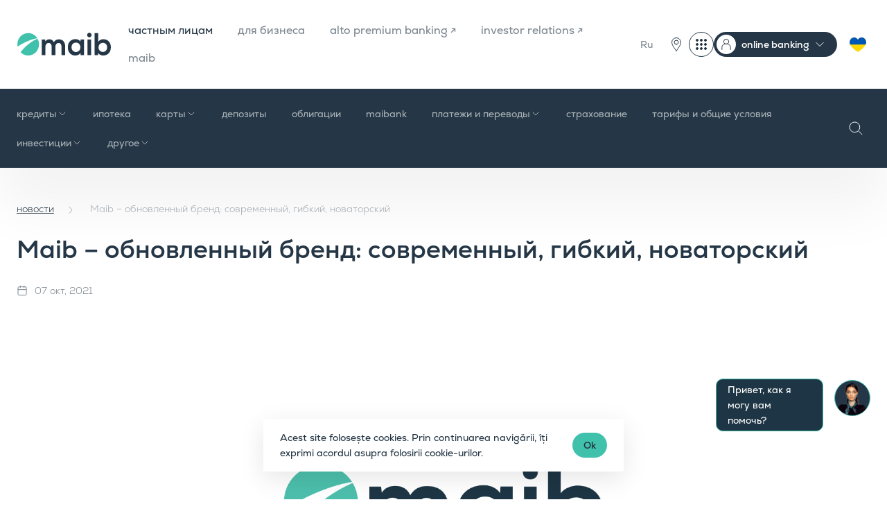

--- FILE ---
content_type: text/html; charset=UTF-8
request_url: https://www.maib.md/ru/noutati/maib-has-refreshed-its-brand-modern-agile-innovative
body_size: 25569
content:
<!doctype html>
<html lang="ru">
<head>
    <meta charset="utf-8">
    <meta name="viewport"
          content="width=device-width, user-scalable=no, initial-scale=1.0, maximum-scale=1.0, minimum-scale=1.0">
    <meta name="format-detection" content="telephone=no">

    <!-- CSRF Token -->
    <meta name="csrf-token" content="-">

    <title>Maib – обновленный бренд: современный, гибкий, новаторский | maib</title>
    <meta name="keywords" content="maib">
    <meta name="description" content="">

    <meta property="og:title" content="Maib – обновленный бренд: современный, гибкий, новаторский"/>
    <meta property="og:description" content=""/>
    <meta property="og:url" content="https://www.maib.md/ru/noutati/maib-has-refreshed-its-brand-modern-agile-innovative">

    <meta http-equiv="X-UA-Compatible" content="ie=edge">
    <meta property="og:type" content="website">
    <meta property="og:site_name" content="maib">
    <meta property="og:image" content="https://www.maib.md/storage/media/2021/10/7//image_1662960661_ItpeALFmjm.png">

    <meta name="twitter:card" content="summary_large_image">

                
    <link rel="apple-touch-icon" sizes="180x180" href="https://www.maib.md/images/favicons/apple-touch-icon.png">
<link rel="icon" type="image/png" sizes="32x32" href="https://www.maib.md/images/favicons/favicon-32x32.png">
<link rel="icon" type="image/png" sizes="16x16" href="https://www.maib.md/images/favicons/favicon-16x16.png">
<link rel="manifest" href="https://www.maib.md/images/favicons/site.webmanifest">
<link rel="mask-icon" href="https://www.maib.md/images/favicons/safari-pinned-tab.svg" color="#40c1ac">
<link rel="shortcut icon" href="https://www.maib.md/images/favicons/favicon.ico">
<meta name="msapplication-TileColor" content="#253746">
<meta name="msapplication-TileImage" content="https://www.maib.md/images/favicons/mstile-144x144.png">
<meta name="msapplication-config" content="https://www.maib.md/images/favicons/browserconfig.xml">
<meta name="theme-color" content="#40C1AC">






















    <script>
        window.dataLayer = window.dataLayer || [];
    </script>
                                        <!-- Google tag (gtag.js) -->
<script async src="https://www.googletagmanager.com/gtag/js?id=G-K3FGZ54NSY"></script>
<script>
  window.dataLayer = window.dataLayer || [];
  function gtag(){dataLayer.push(arguments);}
  gtag('js', new Date());

  gtag('config', 'G-K3FGZ54NSY');
</script>
                                                <script>
window.dataLayer = window.dataLayer || [];
window.dataLayer.push({
 'event': 'generate_lead',
 });
</script>

<!-- Google Tag Manager -->
<script>(function(w,d,s,l,i){w[l]=w[l]||[];w[l].push({'gtm.start':
new Date().getTime(),event:'gtm.js'});var f=d.getElementsByTagName(s)[0],
j=d.createElement(s),dl=l!='dataLayer'?'&l='+l:'';j.async=true;j.src=
'https://www.googletagmanager.com/gtm.js?id='+i+dl;f.parentNode.insertBefore(j,f);
})(window,document,'script','dataLayer','GTM-P2C735WJ');</script>
<!-- End Google Tag Manager -->
                                                                    <!-- Facebook Pixel Code -->
<script>
  !function(f,b,e,v,n,t,s)
  {if(f.fbq)return;n=f.fbq=function(){n.callMethod?
  n.callMethod.apply(n,arguments):n.queue.push(arguments)};
  if(!f._fbq)f._fbq=n;n.push=n;n.loaded=!0;n.version='2.0';
  n.queue=[];t=b.createElement(e);t.async=!0;
  t.src=v;s=b.getElementsByTagName(e)[0];
  s.parentNode.insertBefore(t,s)}(window, document,'script','https://connect.facebook.net/en_US/fbevents.js');
  fbq('init', '543422259793198');
  fbq('track', 'PageView');
</script>
<noscript><img height="1" width="1" style="display:none" src="https://www.facebook.com/tr?id=543422259793198&ev=PageView&noscript=1" /></noscript>
<!-- End Facebook Pixel Code -->
                                            
    <link rel="stylesheet" href="/css/app.css?id=6f59cdabd51497a4e1a69bbe90126927">
    <link defer href="https://prod-druid-apc.azureedge.net/v2/druid_webchat_v2.css" rel="stylesheet">
    <style>
        .chats__widget:before {
            content: "Привет, как я могу вам помочь?";
        }
    </style>

    
    <style >[wire\:loading], [wire\:loading\.delay], [wire\:loading\.inline-block], [wire\:loading\.inline], [wire\:loading\.block], [wire\:loading\.flex], [wire\:loading\.table], [wire\:loading\.grid], [wire\:loading\.inline-flex] {display: none;}[wire\:loading\.delay\.shortest], [wire\:loading\.delay\.shorter], [wire\:loading\.delay\.short], [wire\:loading\.delay\.long], [wire\:loading\.delay\.longer], [wire\:loading\.delay\.longest] {display:none;}[wire\:offline] {display: none;}[wire\:dirty]:not(textarea):not(input):not(select) {display: none;}input:-webkit-autofill, select:-webkit-autofill, textarea:-webkit-autofill {animation-duration: 50000s;animation-name: livewireautofill;}@keyframes livewireautofill { from {} }</style>

    
</head>
<body class="">
<div class="chats__widget">
    <div class="chats__trigger">
        <img src="https://www.maib.md/images/chat.png" alt="Chat">
    </div>
    <a href="#" class="chat__link link_widget"  id="druid-container-element"><img src="https://www.maib.md/images/chat.png" alt="Chat"></a>
    <a href="https://t.me/maibsupportbot" target="_blank" class="chat__link link_telegram"></a>
    <a href="viber://pa?chatURI=maibsupportbot&context=operator" class="chat__link link_viber"></a>
</div>


<script>
    window.addEventListener("load", function () {
        var druidCss = document.createElement("link");
        druidCss.setAttribute("href", "https://prod-druid-apc.azureedge.net/v2/druid_webchat_v2.css");
        druidCss.setAttribute("rel", "stylesheet");
        var druidJs = document.createElement("script");
        druidJs.setAttribute("src", "https://prod-druid-apc.azureedge.net/v2/druid_webchat_v2.js");
        druidJs.onload = function () {
            DruidWebchat_v2.init({
                botId: "ef1e8d00-9454-4637-69e6-08db6e6d52a8",
                baseUrl: "https://druidapi.druidplatform.com",
                queryParams: "",
                UI: {
                    containerElement: document.getElementById("druid-container-element")
                }
            });
        };
        document.body.appendChild(druidCss);
        document.body.appendChild(druidJs);
    });
</script>


                        <!-- Google Tag Manager (noscript) -->
<noscript><iframe src="https://www.googletagmanager.com/ns.html?id=GTM-P2C735WJ"
height="0" width="0" style="display:none;visibility:hidden"></iframe></noscript>
<!-- End Google Tag Manager (noscript) -->
                        



<div class="maibank_wraper d-none" id="maibank">
    <div class="maibank_card">
        <span class="maibank_card_close">
            <svg xmlns="http://www.w3.org/2000/svg" fill="none" viewBox="0 0 24 24">
              <path stroke="CurrentColor" stroke-linecap="round" stroke-linejoin="round" d="M20 20 4 4M20 4 4 20"/>
            </svg>
        </span>

        <div class="maibank_card_content">
            <div class="maibank_card_logo">
                <img src="https://www.maib.md/images/fav-icon-maibank.svg" alt="maibank">
            </div>
            <div class="maibank_card_title">
                <span>maibank</span>
            </div>
            <div class="rating-stars">
                <span class="stars">
                    <span class="empty-stars">
                        <span class="star">
                            <svg width="12" height="13" viewBox="0 0 12 13" fill="none" xmlns="http://www.w3.org/2000/svg">
                                <path d="M5.7627 1.2168C5.83777 0.987103 6.16222 0.987103 6.2373 1.2168L7.33887 4.60645C7.4125 4.83306 7.62403 4.9873 7.8623 4.9873H11.4268C11.6686 4.98768 11.7691 5.29719 11.5732 5.43945L8.68945 7.53418C8.49691 7.67427 8.41664 7.92292 8.49023 8.14941L9.5918 11.5391C9.66607 11.7691 9.40279 11.9602 9.20703 11.8184L6.32324 9.72363C6.13047 9.58358 5.86953 9.58358 5.67676 9.72363L2.79297 11.8184C2.59721 11.9602 2.33393 11.7691 2.4082 11.5391L3.50977 8.14941C3.58336 7.92292 3.50309 7.67427 3.31055 7.53418L0.426758 5.43945C0.230947 5.29719 0.331376 4.98768 0.573242 4.9873H4.1377C4.37597 4.9873 4.5875 4.83306 4.66113 4.60645L5.7627 1.2168Z"
                                      stroke="#FFB81C" stroke-width="0.3"/>
                            </svg>
                        </span>
                        <span class="star">
                            <svg width="12" height="13" viewBox="0 0 12 13" fill="none" xmlns="http://www.w3.org/2000/svg">
                                <path d="M5.7627 1.2168C5.83777 0.987103 6.16222 0.987103 6.2373 1.2168L7.33887 4.60645C7.4125 4.83306 7.62403 4.9873 7.8623 4.9873H11.4268C11.6686 4.98768 11.7691 5.29719 11.5732 5.43945L8.68945 7.53418C8.49691 7.67427 8.41664 7.92292 8.49023 8.14941L9.5918 11.5391C9.66607 11.7691 9.40279 11.9602 9.20703 11.8184L6.32324 9.72363C6.13047 9.58358 5.86953 9.58358 5.67676 9.72363L2.79297 11.8184C2.59721 11.9602 2.33393 11.7691 2.4082 11.5391L3.50977 8.14941C3.58336 7.92292 3.50309 7.67427 3.31055 7.53418L0.426758 5.43945C0.230947 5.29719 0.331376 4.98768 0.573242 4.9873H4.1377C4.37597 4.9873 4.5875 4.83306 4.66113 4.60645L5.7627 1.2168Z"
                                      stroke="#FFB81C" stroke-width="0.3"/>
                            </svg>
                        </span>
                        <span class="star">
                            <svg width="12" height="13" viewBox="0 0 12 13" fill="none" xmlns="http://www.w3.org/2000/svg">
                                <path d="M5.7627 1.2168C5.83777 0.987103 6.16222 0.987103 6.2373 1.2168L7.33887 4.60645C7.4125 4.83306 7.62403 4.9873 7.8623 4.9873H11.4268C11.6686 4.98768 11.7691 5.29719 11.5732 5.43945L8.68945 7.53418C8.49691 7.67427 8.41664 7.92292 8.49023 8.14941L9.5918 11.5391C9.66607 11.7691 9.40279 11.9602 9.20703 11.8184L6.32324 9.72363C6.13047 9.58358 5.86953 9.58358 5.67676 9.72363L2.79297 11.8184C2.59721 11.9602 2.33393 11.7691 2.4082 11.5391L3.50977 8.14941C3.58336 7.92292 3.50309 7.67427 3.31055 7.53418L0.426758 5.43945C0.230947 5.29719 0.331376 4.98768 0.573242 4.9873H4.1377C4.37597 4.9873 4.5875 4.83306 4.66113 4.60645L5.7627 1.2168Z"
                                      stroke="#FFB81C" stroke-width="0.3"/>
                            </svg>
                        </span>
                        <span class="star">
                            <svg width="12" height="13" viewBox="0 0 12 13" fill="none" xmlns="http://www.w3.org/2000/svg">
                                <path d="M5.7627 1.2168C5.83777 0.987103 6.16222 0.987103 6.2373 1.2168L7.33887 4.60645C7.4125 4.83306 7.62403 4.9873 7.8623 4.9873H11.4268C11.6686 4.98768 11.7691 5.29719 11.5732 5.43945L8.68945 7.53418C8.49691 7.67427 8.41664 7.92292 8.49023 8.14941L9.5918 11.5391C9.66607 11.7691 9.40279 11.9602 9.20703 11.8184L6.32324 9.72363C6.13047 9.58358 5.86953 9.58358 5.67676 9.72363L2.79297 11.8184C2.59721 11.9602 2.33393 11.7691 2.4082 11.5391L3.50977 8.14941C3.58336 7.92292 3.50309 7.67427 3.31055 7.53418L0.426758 5.43945C0.230947 5.29719 0.331376 4.98768 0.573242 4.9873H4.1377C4.37597 4.9873 4.5875 4.83306 4.66113 4.60645L5.7627 1.2168Z"
                                      stroke="#FFB81C" stroke-width="0.3"/>
                            </svg>
                        </span>
                        <span class="star">
                            <svg width="12" height="13" viewBox="0 0 12 13" fill="none" xmlns="http://www.w3.org/2000/svg">
                                <path d="M5.7627 1.2168C5.83777 0.987103 6.16222 0.987103 6.2373 1.2168L7.33887 4.60645C7.4125 4.83306 7.62403 4.9873 7.8623 4.9873H11.4268C11.6686 4.98768 11.7691 5.29719 11.5732 5.43945L8.68945 7.53418C8.49691 7.67427 8.41664 7.92292 8.49023 8.14941L9.5918 11.5391C9.66607 11.7691 9.40279 11.9602 9.20703 11.8184L6.32324 9.72363C6.13047 9.58358 5.86953 9.58358 5.67676 9.72363L2.79297 11.8184C2.59721 11.9602 2.33393 11.7691 2.4082 11.5391L3.50977 8.14941C3.58336 7.92292 3.50309 7.67427 3.31055 7.53418L0.426758 5.43945C0.230947 5.29719 0.331376 4.98768 0.573242 4.9873H4.1377C4.37597 4.9873 4.5875 4.83306 4.66113 4.60645L5.7627 1.2168Z"
                                      stroke="#FFB81C" stroke-width="0.3"/>
                            </svg>
                        </span>
                    </span>
                    <span class="filled-stars" id="filled-stars" >
                        <span class="star">
                            <svg width="12" height="13" viewBox="0 0 12 13" fill="none" xmlns="http://www.w3.org/2000/svg">
                                <path d="M5.61958 1.17082C5.73932 0.802296 6.26068 0.802296 6.38042 1.17082L7.48179 4.56049C7.53534 4.7253 7.68892 4.83688 7.86222 4.83688H11.4263C11.8138 4.83688 11.9749 5.33273 11.6614 5.56049L8.77801 7.65542C8.63782 7.75728 8.57915 7.93782 8.6327 8.10263L9.73407 11.4923C9.85381 11.8608 9.43202 12.1673 9.11854 11.9395L6.23511 9.84458C6.09492 9.74273 5.90508 9.74273 5.76489 9.84458L2.88146 11.9395C2.56798 12.1673 2.14619 11.8608 2.26593 11.4923L3.3673 8.10263C3.42084 7.93782 3.36218 7.75728 3.22199 7.65542L0.338563 5.56049C0.0250777 5.33273 0.186188 4.83688 0.573677 4.83688H4.13778C4.31108 4.83688 4.46466 4.7253 4.51821 4.56049L5.61958 1.17082Z"
                                      fill="#FFB81C"/>
                            </svg>
                        </span>
                        <span class="star">
                            <svg width="12" height="13" viewBox="0 0 12 13" fill="none" xmlns="http://www.w3.org/2000/svg">
                                <path d="M5.61958 1.17082C5.73932 0.802296 6.26068 0.802296 6.38042 1.17082L7.48179 4.56049C7.53534 4.7253 7.68892 4.83688 7.86222 4.83688H11.4263C11.8138 4.83688 11.9749 5.33273 11.6614 5.56049L8.77801 7.65542C8.63782 7.75728 8.57915 7.93782 8.6327 8.10263L9.73407 11.4923C9.85381 11.8608 9.43202 12.1673 9.11854 11.9395L6.23511 9.84458C6.09492 9.74273 5.90508 9.74273 5.76489 9.84458L2.88146 11.9395C2.56798 12.1673 2.14619 11.8608 2.26593 11.4923L3.3673 8.10263C3.42084 7.93782 3.36218 7.75728 3.22199 7.65542L0.338563 5.56049C0.0250777 5.33273 0.186188 4.83688 0.573677 4.83688H4.13778C4.31108 4.83688 4.46466 4.7253 4.51821 4.56049L5.61958 1.17082Z"
                                      fill="#FFB81C"/>
                            </svg>
                        </span>
                        <span class="star">
                            <svg width="12" height="13" viewBox="0 0 12 13" fill="none" xmlns="http://www.w3.org/2000/svg">
                                <path d="M5.61958 1.17082C5.73932 0.802296 6.26068 0.802296 6.38042 1.17082L7.48179 4.56049C7.53534 4.7253 7.68892 4.83688 7.86222 4.83688H11.4263C11.8138 4.83688 11.9749 5.33273 11.6614 5.56049L8.77801 7.65542C8.63782 7.75728 8.57915 7.93782 8.6327 8.10263L9.73407 11.4923C9.85381 11.8608 9.43202 12.1673 9.11854 11.9395L6.23511 9.84458C6.09492 9.74273 5.90508 9.74273 5.76489 9.84458L2.88146 11.9395C2.56798 12.1673 2.14619 11.8608 2.26593 11.4923L3.3673 8.10263C3.42084 7.93782 3.36218 7.75728 3.22199 7.65542L0.338563 5.56049C0.0250777 5.33273 0.186188 4.83688 0.573677 4.83688H4.13778C4.31108 4.83688 4.46466 4.7253 4.51821 4.56049L5.61958 1.17082Z"
                                      fill="#FFB81C"/>
                            </svg>
                        </span>
                        <span class="star">
                            <svg width="12" height="13" viewBox="0 0 12 13" fill="none" xmlns="http://www.w3.org/2000/svg">
                                <path d="M5.61958 1.17082C5.73932 0.802296 6.26068 0.802296 6.38042 1.17082L7.48179 4.56049C7.53534 4.7253 7.68892 4.83688 7.86222 4.83688H11.4263C11.8138 4.83688 11.9749 5.33273 11.6614 5.56049L8.77801 7.65542C8.63782 7.75728 8.57915 7.93782 8.6327 8.10263L9.73407 11.4923C9.85381 11.8608 9.43202 12.1673 9.11854 11.9395L6.23511 9.84458C6.09492 9.74273 5.90508 9.74273 5.76489 9.84458L2.88146 11.9395C2.56798 12.1673 2.14619 11.8608 2.26593 11.4923L3.3673 8.10263C3.42084 7.93782 3.36218 7.75728 3.22199 7.65542L0.338563 5.56049C0.0250777 5.33273 0.186188 4.83688 0.573677 4.83688H4.13778C4.31108 4.83688 4.46466 4.7253 4.51821 4.56049L5.61958 1.17082Z"
                                      fill="#FFB81C"/>
                            </svg>
                        </span>
                        <span class="star">
                            <svg width="12" height="13" viewBox="0 0 12 13" fill="none" xmlns="http://www.w3.org/2000/svg">
                                <path d="M5.61958 1.17082C5.73932 0.802296 6.26068 0.802296 6.38042 1.17082L7.48179 4.56049C7.53534 4.7253 7.68892 4.83688 7.86222 4.83688H11.4263C11.8138 4.83688 11.9749 5.33273 11.6614 5.56049L8.77801 7.65542C8.63782 7.75728 8.57915 7.93782 8.6327 8.10263L9.73407 11.4923C9.85381 11.8608 9.43202 12.1673 9.11854 11.9395L6.23511 9.84458C6.09492 9.74273 5.90508 9.74273 5.76489 9.84458L2.88146 11.9395C2.56798 12.1673 2.14619 11.8608 2.26593 11.4923L3.3673 8.10263C3.42084 7.93782 3.36218 7.75728 3.22199 7.65542L0.338563 5.56049C0.0250777 5.33273 0.186188 4.83688 0.573677 4.83688H4.13778C4.31108 4.83688 4.46466 4.7253 4.51821 4.56049L5.61958 1.17082Z"
                                      fill="#FFB81C"/>
                            </svg>
                        </span>
                    </span>
                </span>
                <span class="stars-value" id="stars-value">0.0</span>
            </div>
        </div>

        <a class="btn btn__medium btn__white"
           id="maibank_download"
           target="_blank"
           href="#"
           data-hover="Загрузить">
            <span>Загрузить</span>
        </a>
    </div>
</div>

<div class="maibank_wraper business d-none" id="business_maibank">
    <div class="maibank_card">
        <span class="maibank_card_close">
            <svg xmlns="http://www.w3.org/2000/svg" fill="none" viewBox="0 0 24 24">
              <path stroke="CurrentColor" stroke-linecap="round" stroke-linejoin="round" d="M20 20 4 4M20 4 4 20"/>
            </svg>
        </span>

        <div class="maibank_card_content">
            <div class="maibank_card_logo">
                <img src="https://www.maib.md/images/fav-icon-maibank-dark.svg" alt="maibank-business-card-title">
            </div>
            <div class="maibank_card_title">
                <span>maib business</span>
            </div>
        </div>

        <a class="btn btn__medium btn__blue_gray"
           id="maibank_download_business"
           target="_blank"
           href="#"
           data-hover="Загрузить">
            <span>Загрузить</span>
        </a>
    </div>
</div>


<header class="header">
    <div class="header__top">
        <div class="container">
            <div class="row justify-content-between align-items-center">
                <div class="col-auto left__col col-xl d-flex align-items-center">
                    <a class="header__logo" href="/"><img src="/images/logo.svg" alt="Maib" loading="lazy"></a>
                    <nav class="header__menu_main d-none d-xl-block">
                        <ul>
                                                            <li class=" current ">
                                    <a href="/ru/persoane-fizice">частным лицам</a>
                                </li>
                                                            <li class="">
                                    <a href="/ru/persoane-juridice">для бизнеса</a>
                                </li>
                                                            <li class="">
                                    <a href="https://alto.md/ru">alto premium banking ↗</a>
                                </li>
                                                            <li class="">
                                    <a href="https://ir.maib.md/">investor relations ↗</a>
                                </li>
                                                            <li class="">
                                    <a href="/ru/maib">maib</a>
                                </li>
                                                    </ul>
                    </nav>
                </div>
                <div class="col-auto col-xl-auto right__col">
                    <div class="header__menu_right">
                        <ul class="d-flex align-items-center">
                            <li class="d-none d-xl-block">
                                                                    <div class="header__lang">
                                                                                    
                                                                                                                                    <a href="#" class="current">Ru</a>
                                            
                                                                                    
                                                                                <div class="header__lang_dropdown">
                                                                                                                                                <a href="https://www.maib.md/ro/noutati/maib-has-refreshed-its-brand-modern-agile-innovative">
                                                        Ro
                                                    </a>
                                                                                                                                                                                                                                                                                            <a href="https://www.maib.md/en/noutati/maib-has-refreshed-its-brand-modern-agile-innovative">
                                                        En
                                                    </a>
                                                                                                                                    </div>

                                    </div>
                                                            </li>
                            
                            
                            
                            <li>
                                
                                
                                
                                <div class="d-flex">
                                    
                                    
                                    
                                    
                                    
                                    
                                    
                                    
                                    
                                    
                                    
                                    
                                    
                                    
                                    
                                    
                                    

                                    
                                    
                                    
                                    
                                    
                                    
                                    
                                    
                                    
                                    
                                    
                                    
                                    
                                    
                                    
                                    
                                    <div class="header__new_actions">
                                        <a class="d-block btn__units" href="/ru/retea-unitati">
                                            <svg xmlns="http://www.w3.org/2000/svg" width="36" height="36" fill="none"
                                                 viewBox="0 0 36 36">
                                                <g stroke="#253746" stroke-linecap="round" stroke-linejoin="round"
                                                   stroke-miterlimit="10">
                                                    <path
                                                        d="M18 27.41c-2.34-3.51-6.45-8.28-6.45-12.38a6.45 6.45 0 0 1 12.9 0c0 4.1-4.1 8.87-6.45 12.38Z"/>
                                                    <path d="M18 17.96a2.93 2.93 0 1 1 0-5.87 2.93 2.93 0 0 1 0 5.87Z"/>
                                                </g>
                                            </svg>
                                        </a>
                                        <div class="dropdown header--dropdown no--arrow">
                                            <button class="dropdown-toggle" type="button" data-toggle="dropdown"
                                                    aria-expanded="false">
                                                <svg xmlns="http://www.w3.org/2000/svg" width="36" height="36"
                                                     fill="none" viewBox="0 0 36 36">
                                                    <rect width="35" height="35" x=".5" y=".5" stroke="#253746"
                                                          rx="17.5"/>
                                                    <circle cx="18" cy="18" r="1.5" fill="#253746" stroke="#253746"/>
                                                    <circle cx="12" cy="18" r="1.5" fill="#253746" stroke="#253746"/>
                                                    <circle cx="24" cy="18" r="1.5" fill="#253746" stroke="#253746"/>
                                                    <circle cx="18" cy="12" r="1.5" fill="#253746" stroke="#253746"/>
                                                    <circle cx="12" cy="12" r="1.5" fill="#253746" stroke="#253746"/>
                                                    <circle cx="24" cy="12" r="1.5" fill="#253746" stroke="#253746"/>
                                                    <circle cx="18" cy="24" r="1.5" fill="#253746" stroke="#253746"/>
                                                    <circle cx="12" cy="24" r="1.5" fill="#253746" stroke="#253746"/>
                                                    <circle cx="24" cy="24" r="1.5" fill="#253746" stroke="#253746"/>
                                                </svg>
                                            </button>
                                            <div class="dropdown-menu dropdown-menu-right">
                                                <div class="dropdown-menu-wrap">
                                                    <h5 class="dropdown-title">Digital</h5>
                                                                                                                                                                        <a class="dropdown-item item--external" target="_blank"
                                                               href="https://maibank.maib.md/">
                                                                <img
                                                                    src="/uploads/digital-menu/image_1752682441_52cs17Idzn_auto_auto_0.png"
                                                                    alt="maibank">
                                                                maibank
                                                            </a>
                                                                                                                                                                                                                                <a class="dropdown-item item--external" target="_blank"
                                                               href="https://www.maib.md/maib-business-app-download">
                                                                <img
                                                                    src="/uploads/digital-menu/image_1752682565_VhEv78rRWc_auto_auto_0.png"
                                                                    alt="maib business app">
                                                                maib business app
                                                            </a>
                                                                                                                                                                                                                                <a class="dropdown-item item--external" target="_blank"
                                                               href="https://beta-business.maib.md/login">
                                                                <img
                                                                    src="/uploads/digital-menu/image_1760951443_il6dvgWVpz_auto_auto_0.png"
                                                                    alt="онлайн-кредиты – юридические лица">
                                                                онлайн-кредиты – юридические лица
                                                            </a>
                                                                                                                                                                                                                                <a class="dropdown-item item--external" target="_blank"
                                                               href="https://personal.maib.md/BankFlexPB/Login.aspx?locale=ru-RU">
                                                                <img
                                                                    src="/uploads/digital-menu/image_1752682656_BHQo0MD7UH_auto_auto_0.png"
                                                                    alt="internet banking - физических лиц">
                                                                internet banking - физических лиц
                                                            </a>
                                                                                                                                                                                                                                <a class="dropdown-item item--external" target="_blank"
                                                               href="https://business.maib.md/IBMAIB/">
                                                                <img
                                                                    src="/uploads/digital-menu/image_1752682886_EvDVkVtEZt_auto_auto_0.png"
                                                                    alt="новый internet banking - maib business">
                                                                новый internet banking - maib business
                                                            </a>
                                                                                                                                                                                                                                <a class="dropdown-item item--external" target="_blank"
                                                               href="https://corporate.maib.md/BankFlexCB/Login.aspx?locale=ru-RU">
                                                                <img
                                                                    src="/uploads/digital-menu/image_1752682809_GHhi5wOLVT_auto_auto_0.png"
                                                                    alt="internet Banking - BankFlex">
                                                                internet Banking - BankFlex
                                                            </a>
                                                                                                                                                                <h5 class="dropdown-title">Linkuri utile</h5>
                                                                                                                                                                        <a class="dropdown-item item--external" target="_blank"
                                                               href="https://www.maib.md/ru/private-banking">
                                                                private panking
                                                                <span>maib private banking</span>
                                                            </a>
                                                                                                                                                                                                                                <a class="dropdown-item item--external" target="_blank"
                                                               href="https://estatements.maib.md/">
                                                                электронные выписки
                                                                <span>estatements.maib.md</span>
                                                            </a>
                                                                                                                                                                                                                                <a class="dropdown-item item--external" target="_blank"
                                                               href="https://maibpay.md/">
                                                                maib pay
                                                                <span>maibpay.md</span>
                                                            </a>
                                                                                                                                                                                                                                <a class="dropdown-item" href="https://www.maib.md/ru/curs-valutar">
                                                                курс валют
                                                                <span>maib.md/curs-valutar</span>
                                                            </a>
                                                                                                                                                                                                                                <a class="dropdown-item" href="https://www.maib.md/ru/retea-unitati">
                                                                отделения и банкоматы
                                                                <span>maib.md/retea-unitati</span>
                                                            </a>
                                                                                                                                                            </div>
                                            </div>
                                        </div>

                                        <div class="dropdown header--dropdown header--dropdown-menu">
                                            <button class="dropdown-toggle" type="button" data-toggle="dropdown"
                                                    aria-expanded="false">
                                                <span>online banking</span>
                                            </button>
                                            <div class="dropdown-menu">
                                                                                                    <a class="dropdown-item" href="https://personal.maib.md/BankFlexPB/Login.aspx?locale=ru-RU">частным лицам</a>
                                                                                                    <a class="dropdown-item" href="https://business.maib.md/IBMAIB/">новый maib business</a>
                                                                                                    <a class="dropdown-item" href="https://corporate.maib.md/BankFlexCB/Login.aspx?locale=ru-RU">internet banking - PJ</a>
                                                                                            </div>
                                        </div>
                                    </div>


                                    <a href="/ru/servicii-pentru-cetatenii-ucraineni" class="ukraineni-btn">
                                        <svg xmlns="http://www.w3.org/2000/svg" width="36" height="36" fill="none"
                                             viewBox="0 0 36 36">
                                            <path fill="gold"
                                                  d="M18 28.76a.7.7 0 0 1-.35-.1c-.12-.07-2.93-1.7-5.77-4.15a23.8 23.8 0 0 1-4-4.29c-1.26-1.8-1.89-3.53-1.88-5.15a7.43 7.43 0 0 1 1.9-4.97A6.21 6.21 0 0 1 12.52 8c2.25 0 4.3 1.26 5.48 3.25A6.42 6.42 0 0 1 23.48 8c1.65 0 3.23.67 4.45 1.9A7.33 7.33 0 0 1 30 15.07c-.01 1.61-.65 3.34-1.9 5.14a24.11 24.11 0 0 1-4 4.29 42.12 42.12 0 0 1-5.75 4.15.7.7 0 0 1-.35.1Z"/>
                                            <path fill="#0057B7" fill-rule="evenodd"
                                                  d="M6.8 18.38a7.69 7.69 0 0 1-.8-3.3 7.43 7.43 0 0 1 1.9-4.98A6.21 6.21 0 0 1 12.52 8c2.25 0 4.3 1.26 5.48 3.25A6.42 6.42 0 0 1 23.48 8c1.65 0 3.23.67 4.45 1.9A7.32 7.32 0 0 1 30 15v.07a7.8 7.8 0 0 1-.82 3.3H6.8Z"
                                                  clip-rule="evenodd"/>
                                        </svg>
                                    </a>
                                </div>

                            </li>


                            <li class="d-xl-none header__lang_li">
                                <div class="header__lang_mobile">
                                    Ru

                                                                            <select id="change-lang" name="lang"
                                                onchange="javascript:location.href = this.value;">
                                                                                            <option  value="https://www.maib.md/ro/noutati/maib-has-refreshed-its-brand-modern-agile-innovative">Ro</option>
                                                                                            <option  selected
                                                         value="https://www.maib.md/ru/noutati/maib-has-refreshed-its-brand-modern-agile-innovative">Ru</option>
                                                                                            <option  value="https://www.maib.md/en/noutati/maib-has-refreshed-its-brand-modern-agile-innovative">En</option>
                                                                                    </select>
                                                                    </div>
                            </li>
                            <li class="d-xl-none header__pin_li">
                                <a href="/ru/retea-unitati" class="pin__trigger"></a>
                            </li>
                            
                            
                            
                            <li class="d-xl-none">
                                <div class="header__menu_trigger d-xl-none"><span></span></div>
                            </li>
                        </ul>
                    </div>
                </div>
            </div>

            <div class="header__menu_mobile">
    <div class="menu_mobile_top d-flex align-items-center">
        <div class="header__lang_mobile">
            Ru

                            <select id="change-lang" name="lang" onchange="javascript:location.href = this.value;">
                                            <option  value="https://www.maib.md/ro/noutati/maib-has-refreshed-its-brand-modern-agile-innovative">Ro</option>
                                            <option  selected  value="https://www.maib.md/ru/noutati/maib-has-refreshed-its-brand-modern-agile-innovative">Ru</option>
                                            <option  value="https://www.maib.md/en/noutati/maib-has-refreshed-its-brand-modern-agile-innovative">En</option>
                                    </select>
                    </div>


        <div class="search__trigger"></div>
        <a href="/ru/servicii-pentru-cetatenii-ucraineni" class="ukraineni-btn">
            <svg xmlns="http://www.w3.org/2000/svg" width="36" height="36" fill="none" viewBox="0 0 36 36">
                <path fill="gold" d="M18 28.76a.7.7 0 0 1-.35-.1c-.12-.07-2.93-1.7-5.77-4.15a23.8 23.8 0 0 1-4-4.29c-1.26-1.8-1.89-3.53-1.88-5.15a7.43 7.43 0 0 1 1.9-4.97A6.21 6.21 0 0 1 12.52 8c2.25 0 4.3 1.26 5.48 3.25A6.42 6.42 0 0 1 23.48 8c1.65 0 3.23.67 4.45 1.9A7.33 7.33 0 0 1 30 15.07c-.01 1.61-.65 3.34-1.9 5.14a24.11 24.11 0 0 1-4 4.29 42.12 42.12 0 0 1-5.75 4.15.7.7 0 0 1-.35.1Z"/>
                <path fill="#0057B7" fill-rule="evenodd" d="M6.8 18.38a7.69 7.69 0 0 1-.8-3.3 7.43 7.43 0 0 1 1.9-4.98A6.21 6.21 0 0 1 12.52 8c2.25 0 4.3 1.26 5.48 3.25A6.42 6.42 0 0 1 23.48 8c1.65 0 3.23.67 4.45 1.9A7.32 7.32 0 0 1 30 15v.07a7.8 7.8 0 0 1-.82 3.3H6.8Z" clip-rule="evenodd"/>
            </svg>
        </a>
    </div>

    <div class="menu_mobile_body">
        <ul class="menu__tabs">
                            <li class=" current ">
                    <a href="/ru/persoane-fizice">частным лицам</a>
                </li>
                            <li class="">
                    <a href="/ru/persoane-juridice">для бизнеса</a>
                </li>
                            <li class="">
                    <a href="https://alto.md/ru">alto premium banking ↗</a>
                </li>
                            <li class="">
                    <a href="https://ir.maib.md/">investor relations ↗</a>
                </li>
                            <li class="">
                    <a href="/ru/maib">maib</a>
                </li>
                    </ul>

        <ul class="menu__mobile">
                                                <li>
                        <div class="menu__accordion">
                            <div class="accordion__triger collapsed" id="collapse-heading-371" data-toggle="collapse" data-target="#area-371" aria-expanded="false"
                                 aria-controls="area-371" role="navigation">кредиты</div>
                            <div id="area-371" class="collapse" aria-labelledby="collapse-heading-371">
                                <div class="collapse__content">
                                    <ul>
                                                                                                                                                                                <li><a class="" href="/ru/persoane-fizice/credite-online">кредиты онлайн</a></li>
                                                                                            <li><a class="" href="/ru/persoane-fizice/credite/Credit-Espresso">потребительский кредит espresso</a></li>
                                                                                            <li><a class="" href="/ru/persoane-fizice/credite/Credite-refinance">кредит refinance</a></li>
                                                                                            <li><a class="" href="/ru/persoane-fizice/credite/credit-de-consum-cu-gaj">Потребительский кредит под залог</a></li>
                                                                                                                                                                                                                            <li><a class="" href="https://www.maib.md/storage/publication/1014/Informatie%20privind%20conditiile%20de%20acordare%20a%20creditelor%20pentru%20consumatori%2024.12.2025.signed.pdf">Информация об условиях предоставления кредитов физическим лицам ↗</a></li>
                                                                                                                        </ul>
                                </div>
                            </div>
                        </div>
                    </li>
                                                                <li class="">
                        <a href="/ru/persoane-fizice/ipoteca"
                        >ипотека</a>
                    </li>
                                                                <li>
                        <div class="menu__accordion">
                            <div class="accordion__triger collapsed" id="collapse-heading-13" data-toggle="collapse" data-target="#area-13" aria-expanded="false"
                                 aria-controls="area-13" role="navigation">карты</div>
                            <div id="area-13" class="collapse" aria-labelledby="collapse-heading-13">
                                <div class="collapse__content">
                                    <ul>
                                                                                                                                                                                <li><a class="" href="https://www.maib.md/ru/carduri">новый дизайн карт</a></li>
                                                                                            <li><a class="" href="/ru/persoane-fizice/carduri-digitale">цифровые карты</a></li>
                                                                                            <li><a class="" href="/ru/persoane-fizice/carduri-de-debit">дебетовые карты</a></li>
                                                                                            <li><a class="" href="/ru/persoane-fizice/carduri-de-credit">кредитные карты</a></li>
                                                                                            <li><a class="" href="/ru/persoane-fizice/carduri-salariale">зарплатные карты</a></li>
                                                                                            <li><a class="" href="/ru/persoane-fizice/carduri-sociale">социальные карты</a></li>
                                                                                            <li><a class="" href="https://alto.md/ru/alto/pachete-de-carduri">премиальные карты</a></li>
                                                                                            <li><a class="" href="/ru/persoane-fizice/conturi-curente">текущие счета</a></li>
                                                                                                                                                                                                                            <li><a class="" href="https://www.maib.md/ru/persoane-fizice/pin-by-sms">Активировать карту и установить PIN-код</a></li>
                                                                                            <li><a class="" href="https://www.maib.md/ru/persoane-fizice/tarife-si-conditii-generale/tarife-pentru-carduri-in-vigoare">тарифы по картам ↗</a></li>
                                                                                            <li><a class="" href="https://www.maib.md/ru/conditii-generale-bancare">общие условия банковского обслуживания ↗</a></li>
                                                                                            <li><a class="" href="https://www.maib.md/ru/persoane-fizice/serviciul-livrare-card">услуга доставки карты ↗</a></li>
                                                                                            <li><a class="" href="https://www.maib.md/ru/persoane-fizice/informatie-generala-carduri">полезная информация ↗</a></li>
                                                                                            <li><a class="" href="https://fgdsb.md/">BC ”Maib” SA является членом Схемы гарантирования депозитов Республики Молдова ↗</a></li>
                                                                                            <li><a class="" href="/files/file/registru-tarife-pj/termeni_si_conditii/Termeni_si_conditii_Apple_PayGoogle_PayGarmin_Pay.pdf">Условия и положения ApplePay Google Pay и Garmin Pay ↗</a></li>
                                                                                                                        </ul>
                                </div>
                            </div>
                        </div>
                    </li>
                                                                <li class="">
                        <a href="/ru/persoane-fizice/depozite"
                        >депозиты</a>
                    </li>
                                                                <li class="">
                        <a href="https://www.maib.md/ro/persoane-fizice/obligatiuni"
                        >облигации</a>
                    </li>
                                                                <li class="">
                        <a href="/ru/persoane-fizice/maib-digital/maibank"
                        >maibank</a>
                    </li>
                                                                <li>
                        <div class="menu__accordion">
                            <div class="accordion__triger collapsed" id="collapse-heading-37" data-toggle="collapse" data-target="#area-37" aria-expanded="false"
                                 aria-controls="area-37" role="navigation">платежи и переводы</div>
                            <div id="area-37" class="collapse" aria-labelledby="collapse-heading-37">
                                <div class="collapse__content">
                                    <ul>
                                                                                                                                                                                <li><a class="" href="/ru/persoane-fizice/transferuri-rapide">быстрые переводы</a></li>
                                                                                            <li><a class="" href="/ru/persoane-fizice/plati-si-transferuri/transfer-international-swift">международный перевод SWIFT</a></li>
                                                                                            <li><a class="" href="/ru/persoane-fizice/plati-si-transferuri/transferuri-rapide-in-moneda-nationala">быстрый денежный перевод в леях</a></li>
                                                                                            <li><a class="" href="https://www.maib.md/ru/persoane-fizice/servicii-digitale/p2p">P2P услуга   🡥</a></li>
                                                                                            <li><a class="" href="/ru/persoane-fizice/alte-plati-si-transferuri">другие платежи и переводы</a></li>
                                                                                                                                                                                                                            <li><a class="" href="https://www.maib.md/files/2024/PF/CGB/Conditii_Generale_Bancare_pentru_persoane_fizice_in_vigoare_din_09_02_2024.pdf">общие банковские условия</a></li>
                                                                                            <li><a class="" href="/ru/persoane-fizice/graficul-de-primire-a-ordinelor-de-plata">График приема платежных поручений</a></li>
                                                                                                                                                                                                                            <li><a class="" href="#">Ожидаемые платежи/поступления в иностранной валюте/ MDL, Запрос документов/уточнения</a></li>
                                                                                            <li><a class="" href="#">+373 22 022 495 - plăți/încasări VS/MDL în așteptare, solicitare documente/clarificari</a></li>
                                                                                                                        </ul>
                                </div>
                            </div>
                        </div>
                    </li>
                                                                <li class="">
                        <a href="/ru/persoane-fizice/asigurari"
                        >страхование</a>
                    </li>
                                                                <li class="">
                        <a href="/ru/persoane-fizice/tarife-si-conditii-generale"
                        >тарифы и общие условия</a>
                    </li>
                                                                <li>
                        <div class="menu__accordion">
                            <div class="accordion__triger collapsed" id="collapse-heading-411" data-toggle="collapse" data-target="#area-411" aria-expanded="false"
                                 aria-controls="area-411" role="navigation">инвестиции</div>
                            <div id="area-411" class="collapse" aria-labelledby="collapse-heading-411">
                                <div class="collapse__content">
                                    <ul>
                                                                                                                                                                                <li><a class="" href="/ru/persoane-fizice/operatiuni-cu-valori-mobiliare-de-stat">операции с государственными ценными бумагами</a></li>
                                                                                            <li><a class="" href="/ru/persoane-fizice/servicii-pe-piata-de-capital">услуги на рынке капитала</a></li>
                                                                                                                        </ul>
                                </div>
                            </div>
                        </div>
                    </li>
                                                                <li>
                        <div class="menu__accordion">
                            <div class="accordion__triger collapsed" id="collapse-heading-39" data-toggle="collapse" data-target="#area-39" aria-expanded="false"
                                 aria-controls="area-39" role="navigation">другое</div>
                            <div id="area-39" class="collapse" aria-labelledby="collapse-heading-39">
                                <div class="collapse__content">
                                    <ul>
                                                                                                                                                                                <li><a class="" href="/ru/persoane-fizice/servicii-digitale">Servicii digitale</a></li>
                                                                                            <li><a class="" href="https://www.maib.md/ru/calculator-iban">калькулятор IBAN</a></li>
                                                                                            <li><a class="" href="https://leasing.md/">maib leasing ↗</a></li>
                                                                                                                                                                                                                            <li><a class="" href="https://www.maib.md/ru/turnichete-in-parcuri">turnichete în parcuri</a></li>
                                                                                            <li><a class="" href="https://www.maib.md/ro/transport-public">transport public</a></li>
                                                                                                                        </ul>
                                </div>
                            </div>
                        </div>
                    </li>
                                    </ul>
    </div>
</div>

        </div>
    </div>
            <div class="header__bottom">
            <div class="container d-none d-xl-block">
                <div class="row justify-content-between align-items-center">
                    <div class="col-12 col-lg align-items-xl-center">
                        <nav class="header__menu_second">
                            <ul>
                                                                    <li class="">
                                        <a href="/ru/persoane-fizice/credite"
                                                                                          data-id="submenu-371" class="with__sub_menu"
                                                                                    >
                                            кредиты
                                                                                            <svg xmlns="http://www.w3.org/2000/svg" width="16" height="16"
                                                     fill="none" viewBox="0 0 16 16">
                                                    <path stroke="CurrentColor" stroke-linecap="round"
                                                          stroke-linejoin="round" d="m12 6-4 4-4-4"/>
                                                </svg>
                                                                                    </a>
                                    </li>
                                                                    <li class="">
                                        <a href="/ru/persoane-fizice/ipoteca"
                                                                                   >
                                            ипотека
                                                                                    </a>
                                    </li>
                                                                    <li class="">
                                        <a href="/ru/persoane-fizice/carduri-si-conturi"
                                                                                          data-id="submenu-13" class="with__sub_menu"
                                                                                    >
                                            карты
                                                                                            <svg xmlns="http://www.w3.org/2000/svg" width="16" height="16"
                                                     fill="none" viewBox="0 0 16 16">
                                                    <path stroke="CurrentColor" stroke-linecap="round"
                                                          stroke-linejoin="round" d="m12 6-4 4-4-4"/>
                                                </svg>
                                                                                    </a>
                                    </li>
                                                                    <li class="">
                                        <a href="/ru/persoane-fizice/depozite"
                                                                                   >
                                            депозиты
                                                                                    </a>
                                    </li>
                                                                    <li class="">
                                        <a href="https://www.maib.md/ro/persoane-fizice/obligatiuni"
                                                                                   >
                                            облигации
                                                                                    </a>
                                    </li>
                                                                    <li class="">
                                        <a href="/ru/persoane-fizice/maib-digital/maibank"
                                                                                   >
                                            maibank
                                                                                    </a>
                                    </li>
                                                                    <li class="">
                                        <a href="/ru/persoane-fizice/plati-si-transferuri"
                                                                                          data-id="submenu-37" class="with__sub_menu"
                                                                                    >
                                            платежи и переводы
                                                                                            <svg xmlns="http://www.w3.org/2000/svg" width="16" height="16"
                                                     fill="none" viewBox="0 0 16 16">
                                                    <path stroke="CurrentColor" stroke-linecap="round"
                                                          stroke-linejoin="round" d="m12 6-4 4-4-4"/>
                                                </svg>
                                                                                    </a>
                                    </li>
                                                                    <li class="">
                                        <a href="/ru/persoane-fizice/asigurari"
                                                                                   >
                                            страхование
                                                                                    </a>
                                    </li>
                                                                    <li class="">
                                        <a href="/ru/persoane-fizice/tarife-si-conditii-generale"
                                                                                   >
                                            тарифы и общие условия
                                                                                    </a>
                                    </li>
                                                                    <li class="">
                                        <a href="#"
                                                                                          data-id="submenu-411" class="with__sub_menu"
                                                                                    >
                                            инвестиции
                                                                                            <svg xmlns="http://www.w3.org/2000/svg" width="16" height="16"
                                                     fill="none" viewBox="0 0 16 16">
                                                    <path stroke="CurrentColor" stroke-linecap="round"
                                                          stroke-linejoin="round" d="m12 6-4 4-4-4"/>
                                                </svg>
                                                                                    </a>
                                    </li>
                                                                    <li class="">
                                        <a href="/ru/persoane-fizice/alte-servicii"
                                                                                          data-id="submenu-39" class="with__sub_menu"
                                                                                    >
                                            другое
                                                                                            <svg xmlns="http://www.w3.org/2000/svg" width="16" height="16"
                                                     fill="none" viewBox="0 0 16 16">
                                                    <path stroke="CurrentColor" stroke-linecap="round"
                                                          stroke-linejoin="round" d="m12 6-4 4-4-4"/>
                                                </svg>
                                                                                    </a>
                                    </li>
                                                            </ul>
                        </nav>
                    </div>
                    <div class="col-12 col-lg-auto d-flex align-items-center justify-content-between">
                        <div class="search__trigger"></div>
                    </div>
                </div>
            </div>
            <div class="header__search_block">
                <div class="container">
                    <form action="/ru/search" method="GET"
                          class="search__block_wrap d-flex align-items-center">
                        <input type="text" autocomplete="off" placeholder="найти"
                               class="search__input" name="value">
                        
                        <button type="submit" class="submit_btn_search"></button>
                        <button type="submit" class="close_btn_search"></button>
                    </form>
                </div>
            </div>
            <div class="mega__menu">
    <div class="container">
                    
            <div class="row mega__menu_item" id="submenu-371">
                
                                    <div class="col-12 col-lg-4">
                        <div class="h6 title__small">Credite de consum</div>
                        <ul class="header__menu  first__menu ">
                                                            <li><a class="" href="/ru/persoane-fizice/credite-online">кредиты онлайн</a></li>
                                                            <li><a class="" href="/ru/persoane-fizice/credite/Credit-Espresso">потребительский кредит espresso</a></li>
                                                            <li><a class="" href="/ru/persoane-fizice/credite/Credite-refinance">кредит refinance</a></li>
                                                            <li><a class="" href="/ru/persoane-fizice/credite/credit-de-consum-cu-gaj">Потребительский кредит под залог</a></li>
                                                    </ul>
                    </div>
                                    <div class="col-12 col-lg-4">
                        <div class="h6 title__small">полезная информация</div>
                        <ul class="header__menu ">
                                                            <li><a class="" href="https://www.maib.md/storage/publication/1014/Informatie%20privind%20conditiile%20de%20acordare%20a%20creditelor%20pentru%20consumatori%2024.12.2025.signed.pdf">Информация об условиях предоставления кредитов физическим лицам ↗</a></li>
                                                    </ul>
                    </div>
                
                            </div>
                                                
            <div class="row mega__menu_item" id="submenu-13">
                
                                    <div class="col-12 col-lg-4">
                        <div class="h6 title__small">продукты и услуги</div>
                        <ul class="header__menu  first__menu ">
                                                            <li><a class="" href="https://www.maib.md/ru/carduri">новый дизайн карт</a></li>
                                                            <li><a class="" href="/ru/persoane-fizice/carduri-digitale">цифровые карты</a></li>
                                                            <li><a class="" href="/ru/persoane-fizice/carduri-de-debit">дебетовые карты</a></li>
                                                            <li><a class="" href="/ru/persoane-fizice/carduri-de-credit">кредитные карты</a></li>
                                                            <li><a class="" href="/ru/persoane-fizice/carduri-salariale">зарплатные карты</a></li>
                                                            <li><a class="" href="/ru/persoane-fizice/carduri-sociale">социальные карты</a></li>
                                                            <li><a class="" href="https://alto.md/ru/alto/pachete-de-carduri">премиальные карты</a></li>
                                                            <li><a class="" href="/ru/persoane-fizice/conturi-curente">текущие счета</a></li>
                                                    </ul>
                    </div>
                                    <div class="col-12 col-lg-4">
                        <div class="h6 title__small">полезная информация</div>
                        <ul class="header__menu ">
                                                            <li><a class="" href="https://www.maib.md/ru/persoane-fizice/pin-by-sms">Активировать карту и установить PIN-код</a></li>
                                                            <li><a class="" href="https://www.maib.md/ru/persoane-fizice/tarife-si-conditii-generale/tarife-pentru-carduri-in-vigoare">тарифы по картам ↗</a></li>
                                                            <li><a class="" href="https://www.maib.md/ru/conditii-generale-bancare">общие условия банковского обслуживания ↗</a></li>
                                                            <li><a class="" href="https://www.maib.md/ru/persoane-fizice/serviciul-livrare-card">услуга доставки карты ↗</a></li>
                                                            <li><a class="" href="https://www.maib.md/ru/persoane-fizice/informatie-generala-carduri">полезная информация ↗</a></li>
                                                            <li><a class="" href="https://fgdsb.md/">BC ”Maib” SA является членом Схемы гарантирования депозитов Республики Молдова ↗</a></li>
                                                            <li><a class="" href="/files/file/registru-tarife-pj/termeni_si_conditii/Termeni_si_conditii_Apple_PayGoogle_PayGarmin_Pay.pdf">Условия и положения ApplePay Google Pay и Garmin Pay ↗</a></li>
                                                    </ul>
                    </div>
                
                            </div>
                                                                                                        
            <div class="row mega__menu_item" id="submenu-37">
                
                                    <div class="col-12 col-lg-4">
                        <div class="h6 title__small">продукты и услуги</div>
                        <ul class="header__menu  first__menu ">
                                                            <li><a class="" href="/ru/persoane-fizice/transferuri-rapide">быстрые переводы</a></li>
                                                            <li><a class="" href="/ru/persoane-fizice/plati-si-transferuri/transfer-international-swift">международный перевод SWIFT</a></li>
                                                            <li><a class="" href="/ru/persoane-fizice/plati-si-transferuri/transferuri-rapide-in-moneda-nationala">быстрый денежный перевод в леях</a></li>
                                                            <li><a class="" href="https://www.maib.md/ru/persoane-fizice/servicii-digitale/p2p">P2P услуга   🡥</a></li>
                                                            <li><a class="" href="/ru/persoane-fizice/alte-plati-si-transferuri">другие платежи и переводы</a></li>
                                                    </ul>
                    </div>
                                    <div class="col-12 col-lg-4">
                        <div class="h6 title__small">полезная информация</div>
                        <ul class="header__menu ">
                                                            <li><a class="" href="https://www.maib.md/files/2024/PF/CGB/Conditii_Generale_Bancare_pentru_persoane_fizice_in_vigoare_din_09_02_2024.pdf">общие банковские условия</a></li>
                                                            <li><a class="" href="/ru/persoane-fizice/graficul-de-primire-a-ordinelor-de-plata">График приема платежных поручений</a></li>
                                                    </ul>
                    </div>
                                    <div class="col-12 col-lg-4">
                        <div class="h6 title__small">информирование клиентов</div>
                        <ul class="header__menu ">
                                                            <li><a class="" href="#">Ожидаемые платежи/поступления в иностранной валюте/ MDL, Запрос документов/уточнения</a></li>
                                                            <li><a class="" href="#">+373 22 022 495 - plăți/încasări VS/MDL în așteptare, solicitare documente/clarificari</a></li>
                                                    </ul>
                    </div>
                
                            </div>
                                                                            
            <div class="row mega__menu_item" id="submenu-411">
                
                                    <div class="col-12 col-lg-4">
                        <div class="h6 title__small">produse și servicii</div>
                        <ul class="header__menu  first__menu ">
                                                            <li><a class="" href="/ru/persoane-fizice/operatiuni-cu-valori-mobiliare-de-stat">операции с государственными ценными бумагами</a></li>
                                                            <li><a class="" href="/ru/persoane-fizice/servicii-pe-piata-de-capital">услуги на рынке капитала</a></li>
                                                    </ul>
                    </div>
                
                            </div>
                    
            <div class="row mega__menu_item" id="submenu-39">
                
                                    <div class="col-12 col-lg-4">
                        <div class="h6 title__small">продукты и услуги</div>
                        <ul class="header__menu  first__menu ">
                                                            <li><a class="" href="/ru/persoane-fizice/servicii-digitale">Servicii digitale</a></li>
                                                            <li><a class="" href="https://www.maib.md/ru/calculator-iban">калькулятор IBAN</a></li>
                                                            <li><a class="" href="https://leasing.md/">maib leasing ↗</a></li>
                                                    </ul>
                    </div>
                                    <div class="col-12 col-lg-4">
                        <div class="h6 title__small">городские проекты</div>
                        <ul class="header__menu ">
                                                            <li><a class="" href="https://www.maib.md/ru/turnichete-in-parcuri">turnichete în parcuri</a></li>
                                                            <li><a class="" href="https://www.maib.md/ro/transport-public">transport public</a></li>
                                                    </ul>
                    </div>
                
                            </div>
        
    </div>
</div>
        </div>
    </header>

<main>
    
    <section class="section__simple section__content">
        <div class="container">

            <div class="section_title">
                <div class="breadcrumbs">
                                            <a href="https://www.maib.md/ru/noutati"
                           class="item">новости</a>
                                        <span class="item current">Maib – обновленный бренд: современный, гибкий, новаторский</span>
                </div>
                <h1 class="h2">Maib – обновленный бренд: современный, гибкий, новаторский</h1>

                <div class="article__meta d-flex flex-wrap">
                                            <time
                            datetime="2021-10-07 00:00:00">07 окт, 2021</time>
                                    </div>

            </div>


            <div class="row justify-content-center">
                <div class="col-12 col-md-8">
                    <div class="article__image_block">
                        

                        <img src="https://www.maib.md/storage/media/2021/10/7//image_1662960661_ItpeALFmjm.png" alt="" loading="lazy">
                    </div>


                    <div class="article__content">
                        <div class="scroll__block">
                            <div style="text-align: justify;"><strong>Мы так рады поделиться с вами обновленной идентичностью нашего бренда!</strong><br />
<br />
Почему мы почувствовали, что нам пора что-то обновить? Это намерение стало естественным результатом адаптации бренда к новой стратегии банка, предназначенной для создания нового стандарта обслуживания клиентов, позволяющего сделать их жизнь проще, лучше и мобильнее. Мы руководствуемся нашей концепцией и вдохновляемся нашими ценностями, которые побуждают нас развиваться, внедрять инновации, переходить на новый уровень и мотивируют нас всегда предлагать самые современные продукты и услуги нашим потребителям, а также действительно быть на расстоянии одного щелчка от каждого клиента, чем бы он ни был занят и где бы он ни находился.<br />
<br />
Основная цель этого преобразования заключается в том, чтобы учитывать потребности и образ жизни наших клиентов. Таким образом, мы внедряем новую стратегию, включающую индивидуальность нашего бренда и операционную модель, предоставляющую гораздо больше возможностей как в реальной, так и в онлайн-среде, а также визуальную идентичность <strong>maib</strong>: логотип, новое оформление отделений банка, веб-сайта и приложения.<br />
<br />
Основываясь на своем 30-летнем опыте работы и продолжая оставаться лидером рынка, <strong>maib </strong>идет в ногу со временем, стремясь стать самым цифровым банком в стране. Новая визуальная идентичность банка отражает его позицию и концепцию.<br />
<br />
В условиях, когда клиенты отличаются огромной гибкостью, а мы решили быть на расстоянии одного щелчка от них, мы ощутили потребность в столь же гибкой идентичности, подходящей как для классических каналов связи, так и для новых СМИ, цифровых платформ и приложений. Более того, наш бренд разработан таким образом, что его гибкость позволяет создавать новые суббренды, способные развиваться с течением времени. В наши планы входят расширение цифровых услуг на международном уровне и инициативы для цифровых экосистем.<br />
<img alt="" src="/files/2021/NEWS/valori/maib-orizontal-logo-RGB-01.png" style="width: 350px; height: 117px; margin-left: 30px; margin-right: 30px; float: right;" /><br />
<strong>Что означает наша новая визуальная идентичность на практике?</strong><br />
<br />
Изменение стилистики логотипа послужило удачной возможностью создать собственный узнаваемый стиль <strong>maib </strong>и при этом доставить людям немного радости: он остался простым, современным и в то же время по-молодежному энергичным.&nbsp;<br />
<img alt="" src="/files/file/orientati-catre-clienti-213x213-ru.png" style="width: 300px; height: 300px; margin-left: 30px; margin-right: 30px; float: right;" /><br />
Круг символизирует стабильность, сообщество и единство: он объединяет все наши ценности, выполняемые обещания и в дальнейшем наши намерения ориентироваться на запросы клиентов, оставаться прозрачными, действующими профессионально, заслуживающими доверия, новаторскими, гибкими и проявлять командный дух. Разрез в круге символизирует наш совместный путь, ведущий к успеху, на следующий уровень. Зеленый цвет стал ярче и свежее, выражая отличное настроение и оптимизм.<br />
<br />
<strong>Ценности maib &ndash; основа наших действий</strong><br />
<br />
Наши основные ценности предопределяют все наши действия, обеспечивающие выполнение наших обязательств перед сотрудниками, партнерами, заинтересованными сторонами и клиентами, а также нашу готовность снова и снова доказывать не на словах, а на деле, что мы:<br />
<br />
<strong>Всегда ориентируемся на запросы клиента</strong> [это наш приоритет номер один] &ndash; мы действительно понимаем наших клиентов, их предпочтения в общении, предлагаем им отличные услуги, достойные 5-звездочной оценки, и это помогает нам выстраивать надежные и взаимовыгодные отношения.<br />
<br />
<strong>Наше обещание:</strong> только в случае, если наши клиенты для нас на первом месте, мы можем ожидать, что и мы будем для них на первом месте.&nbsp;
<div>&nbsp;</div>

<div><strong><img alt="" src="/files/file/Valorile-MAIB-rebranding-RU-5.jpg" style="width: 150px; height: 150px; margin: 0px 30px; float: left;" /></strong><br />
Действуем еще прозрачнее [открыто, ясно, очевидно] &ndash; прозрачность &ndash; особенность, присутствующая в нашей &laquo;организационной ДНК&raquo;, она помогает нам проявлять честность, открытость, ответственность и руководствоваться прямым подходом ко всем нашим деловым взаимодействиям &ndash; как на внутреннем, так и на внешнем плане.<br />
<br />
Наше обещание: мы будем создавать понятную культуру процессов и непосредственного общения, заслуживающую доверие как наших клиентов, так и наших партнеров.</div>

<div>&nbsp;
<div><strong><img alt="" src="/files/file/Valorile-MAIB-rebranding-RU-2.jpg" style="width: 150px; height: 150px; margin: 0px 30px;float: left;" /><br />
Стали еще профессиональнее</strong> [компетентнее, осведомленнее, информированнее] &ndash; мы все время развиваемся, принимая на работу и удерживая способных и образованных сотрудников, постоянно предоставляя им возможности карьерного роста и повышения квалификации.&nbsp;<br />
<br />
<strong>Наше обещание: </strong>мы будем гордиться высоким качеством нашей работы и заботиться о том, чтобы предоставлять нашим клиентам услуги исключительного качества, не только соответствующие их ожиданиям, но и превосходящие их.</div>

<div>&nbsp;</div>
</div>

<div><br />
<strong><img alt="" src="/files/file/Valorile-MAIB-rebranding-RU-6.jpg" style="width: 150px; height: 150px; margin: 0px 30px; float: left;" /></strong><br />
<strong>Заслуживаем еще большего доверия</strong> [еще честнее, достойнее, неподкупнее] &ndash; мы считаем, что единственный способ по-настоящему завоевать доверие &ndash; это действовать так, чтобы на нас можно было положиться, поэтому основы нашей работы &ndash; порядочность, способности и компетентность нашей команды. Мы активно побуждаем всех сотрудников становиться еще лучше, делать все, что в их силах, а также не сомневаться в том, что они могут попросить помощи или совета в любой момент.<br />
<br />
<strong>Наше обещание: </strong>мы в первую очередь должны прислушиваться к пожеланиям наших клиентов, помогать им, а главное &ndash; быть рядом, когда они в нас нуждаются.</div>

<div><br />
<br />
<strong><img alt="" src="/files/file/Valorile-MAIB-rebranding-RU-3.jpg" style="width: 150px; height: 150px; margin: 0px 30px; float: left;" /><br />
Применяем все больше инноваций</strong> [становимся более проактивными, креативными, дальновидными] &ndash; мы стремимся разрабатывать и предлагать новые и интересные продукты и услуги, способные улучшить жизнь наших клиентов, постоянно превосходящие их ожидания, и внедряем их задолго до того, как их предложат наши конкуренты.<br />
<br />
<strong>Наше обещание:</strong> мы поддерживаем нестандартное мышление на всех уровнях бизнеса, чтобы разрабатывать и предлагать новые интересные продукты и услуги, улучшающие жизнь наших клиентов.</div>

<div><br />
<br />
<strong><img alt="" src="/files/file/Valorile-MAIB-rebranding-RU-4.jpg" style="width: 150px; height: 150px; margin: 0px 30px; float: left;" /></strong><br />
<strong>Более гибкие </strong>[легче адаптируемся, готовы идти навстречу, хорошо подготовлены] &ndash; мы умеем адаптироваться, меняться, достигать успеха в быстро развивающейся, неоднозначной и сложной обстановке.&nbsp;<br />
<br />
<strong>Наше обещание:</strong> мы намерены всегда смотреть в будущее, чтобы незамедлительно&nbsp; реагировать на изменения местных и глобальных рыночных условий, и готовы еще быстрее адаптироваться к ситуациям, могущим повлиять на жизнь наших клиентов.</div>

<div>&nbsp;</div>

<div><br />
<strong><img alt="" src="/files/file/Valorile-MAIB-rebranding-RU-7.jpg" style="width: 150px; height: 150px; margin-left: 30px; margin-right: 30px; float: left;" />Еще больше отличаемся командным духом</strong> [сплоченностью, сотрудничеством, коммуникабельностью]&nbsp; &ndash; командная работа способствует повышению производительности и прибыльности благодаря общим целям, стремлениям и идеям, а также более быстрым инновациям, многочисленным перспективам и&nbsp; возможностям.<br />
<br />
<strong>Наше обещание:</strong> мы будем придерживаться тех же командных ценностей в отношениях с нашими партнерами и клиентами, поддерживая с ними конструктивный двусторонний диалог, чтобы убедиться, что мы знаем, в чем они нуждаются и чего они желают, и совместно разрабатывать подходящие им продукты и услуги.</div>

<div><br />
<strong>Как старый логотип превратился в новый?</strong><br />
<br />
Смотрите видеоролик с презентацией нового логотипа и радуйтесь его преображению вместе с нами!</div>

<div>&nbsp;</div>

<div style="text-align: center;">
<div class="youtube-embed-wrapper" style="position:relative;padding-bottom:56.25%;padding-top:30px;height:0;overflow:hidden"><iframe allowfullscreen="" frameborder="0" height="360" src="https://www.youtube.com/embed/wII1Gc1wq5g" style="position:absolute;top:0;left:0;width:100%;height:100%" width="640"></iframe></div>
<br />
&nbsp;</div>

<div>Но и это еще не все: скоро вы узнаете подробнее об обновлении нашей концепции филиала, а еще вас ждут многочисленные сюрпризы! Оставайтесь с нами!<br />
<br />
<strong>О maib</strong><br />
<br />
<em>Maib &ndash; крупнейший банк Молдовы, на долю которого приходится 34% займов и 31% депозитов во всей банковской системе. Банк обслуживает около 30% населения страны и является одним из крупнейших работодателей в республике. Среднесрочные цели maib включают 40% рыночной доли займов, 55% платежей, соотношение затрат и доходов менее 45% и рентабельность собственных капиталов более 20%; согласно планам, эти цели должны быть достигнуты к 2024 году. С 2018 года крупнейшим акционером банка является консорциум, в который входят Европейский банк реконструкции и развития (ЕБРР), Invalda INVL, ведущая группа по управлению активами в странах Балтии, и Horizon Capital, частный инвестиционный фонд, ориентированный на развивающиеся рынки Европы.</em></div>

<div>&nbsp;</div>

<div>&nbsp;</div>

<div>&nbsp;</div>
</div>
                        </div>
                    </div>

                    
                    
                    
                    
                                            <div class="article__share d-flex flex-wrap align-items-center">
                            <h5>share</h5>
                            <a class="btn btn__small btn__blue_gray_2"
                               href="https://www.facebook.com/sharer/sharer.php?u=https://www.maib.md/ru/noutati/maib-has-refreshed-its-brand-modern-agile-innovative">
                                <svg width="22" height="22" viewBox="0 0 22 22" fill="none"
                                     xmlns="http://www.w3.org/2000/svg">
                                    <path
                                        d="M12.28 19.25v-7.52h2.53l.38-2.94h-2.91V6.92c0-.85.24-1.43 1.46-1.43h1.54V2.87c-.75-.08-1.5-.12-2.26-.12-2.24 0-3.78 1.37-3.78 3.88v2.16H6.72v2.94h2.52v7.52h3.04Z"
                                        fill="#fff"/>
                                </svg>
                            </a>
                            <a class="btn btn__small btn__blue_gray_2"
                               href="https://www.twitter.com/share?url=https://www.maib.md/ru/noutati/maib-has-refreshed-its-brand-modern-agile-innovative">
                                <svg width="22" height="22" viewBox="0 0 22 22" fill="none"
                                     xmlns="http://www.w3.org/2000/svg">
                                    <path
                                        d="m12.52 9.74 5.97-6.99h-1.41L11.9 8.82 7.76 2.75H2.99l6.25 9.17L3 19.25h1.4l5.47-6.4 4.37 6.4h4.78l-6.5-9.51ZM10.6 12l-.64-.9-5.04-7.28h2.17l4.07 5.87.64.91 5.29 7.63H14.9L10.59 12Z"
                                        fill="#fff"/>
                                </svg>
                            </a>
                        </div>
                    
                </div>
            </div>

        </div>
    </section>
            <section class="section__simple pt-0">
            <div class="container">
                <h2>другие новости</h2>
                <div class="row media__list">
                                            <div class="col-12 col-md-4 col-xl-3">
                            <article class="media__item">
                                <div class="media__image">
                                    <a href="https://www.maib.md/ru/noutati/serviciul-cash-la-casa-acum-si-in-reteaua-de-benzinarii-avante">
                                        <img
                                            src="https://www.maib.md/storage/media/2026/01/15//big-image_1768485673_zDyZW5ohTx.webp"
                                            alt="https://www.maib.md/storage/media/2026/01/15//big-image_1768485673_zDyZW5ohTx.webp" loading="lazy">
                                    </a>
                                </div>
                                <div class="media__desc">
                                    <h4>
                                        <a href="https://www.maib.md/ru/noutati/serviciul-cash-la-casa-acum-si-in-reteaua-de-benzinarii-avante">Cash la casă теперь доступен при покупках на АЗС Avante</a>
                                    </h4>
                                    <time
                                        datetime="2026-01-15 00:00:00">15 янв, 2026</time>
                                </div>
                            </article>
                        </div>
                                            <div class="col-12 col-md-4 col-xl-3">
                            <article class="media__item">
                                <div class="media__image">
                                    <a href="https://www.maib.md/ru/noutati/marele-premiu-automobilul-din-cadrul-promotiei-visati-maret-castigati-real-cu-cardul-visa-business-si-a-gasit-castigatorul">
                                        <img
                                            src="https://www.maib.md/storage/media/2026/01/15//big-image_1768464781_3mDL9FNmuo.jpg"
                                            alt="https://www.maib.md/storage/media/2026/01/15//big-image_1768464781_3mDL9FNmuo.jpg" loading="lazy">
                                    </a>
                                </div>
                                <div class="media__desc">
                                    <h4>
                                        <a href="https://www.maib.md/ru/noutati/marele-premiu-automobilul-din-cadrul-promotiei-visati-maret-castigati-real-cu-cardul-visa-business-si-a-gasit-castigatorul">Marele premiu, automobilul din cadrul promoției „Visați măreț, câștigați real cu cardul Visa Business” și-a găsit câștigătorul</a>
                                    </h4>
                                    <time
                                        datetime="2026-01-15 00:00:00">15 янв, 2026</time>
                                </div>
                            </article>
                        </div>
                                            <div class="col-12 col-md-4 col-xl-3">
                            <article class="media__item">
                                <div class="media__image">
                                    <a href="https://www.maib.md/ru/noutati/maib-sprijina-activitatea-freelancerilor-prin-solutii-financiare-moderne">
                                        <img
                                            src="https://www.maib.md/storage/media/2026/01/13//big-image_1768315269_rnujEPELOV.webp"
                                            alt="https://www.maib.md/storage/media/2026/01/13//big-image_1768315269_rnujEPELOV.webp" loading="lazy">
                                    </a>
                                </div>
                                <div class="media__desc">
                                    <h4>
                                        <a href="https://www.maib.md/ru/noutati/maib-sprijina-activitatea-freelancerilor-prin-solutii-financiare-moderne">Maib активно поддерживает деятельность фрилансеров с помощью современных финансовых решений</a>
                                    </h4>
                                    <time
                                        datetime="2026-01-13 00:00:00">13 янв, 2026</time>
                                </div>
                            </article>
                        </div>
                                            <div class="col-12 col-md-4 col-xl-3">
                            <article class="media__item">
                                <div class="media__image">
                                    <a href="https://www.maib.md/ru/noutati/maib-partener-general-sustinand-pentru-al-cincilea-an-consecutiv-participarea-republicii-moldova-la-eurovision-2026">
                                        <img
                                            src="https://www.maib.md/storage/media/2026/01/13//big-image_1768291146_Ba5gsEFULT.webp"
                                            alt="https://www.maib.md/storage/media/2026/01/13//big-image_1768291146_Ba5gsEFULT.webp" loading="lazy">
                                    </a>
                                </div>
                                <div class="media__desc">
                                    <h4>
                                        <a href="https://www.maib.md/ru/noutati/maib-partener-general-sustinand-pentru-al-cincilea-an-consecutiv-participarea-republicii-moldova-la-eurovision-2026">Maib - генеральный партнер Eurovision 2026, пятый год подряд поддерживающий участие Республики Молдова</a>
                                    </h4>
                                    <time
                                        datetime="2026-01-13 00:00:00">13 янв, 2026</time>
                                </div>
                            </article>
                        </div>
                                    </div>
            </div>
        </section>
    </main>

<footer class="footer">
    <div class="footer__middle">
        <div class="container">
            <div class="row">
                <div class="col-12 col-md-6 col-lg-3 margin__bottom_36">
                    <h6 class="title__small">сontact сenter</h6>
                    <div class="d-flex flex-wrap">
                        <div class="phone__block call__center mb-3 mb-lg-4 mb-xl-3">
                            <a href="tel:1313" class="phone__number">1313</a>
                            <span class="phone__text" style="width: 100px">Contact Center Частные лица</span>
                        </div>
                        <div class="phone__block call__center mb-3 mb-lg-4 mb-xl-3">
                            <a href="tel:1314" class="phone__number">1314</a>
                            <span class="phone__text" style="width: 120px">Contact Center Юридические лица</span>
                        </div>
                        <div class="phone__block mb-3 mb-lg-4 mb-xl-3">
                            <a href="tel:+37322450603" class="phone__number">+373 22 450 603</a>
                            <span class="phone__text">Международный номер частным лицам</span>
                        </div>
                        <div class="phone__block mb-3 mb-lg-4 mb-xl-3">
                            <a href="tel:+37322025270" class="phone__number">+373 22 025 270</a>
                            <span class="phone__text">Международный номер для бизнеса</span>
                        </div>
                        <div class="phone__block mb-3 mb-lg-4 mb-xl-3">
                            <a href="tel:+37322303838" class="phone__number">+373 22 303 838</a>
                            <span class="phone__text">Telefon internațional clienți corporativi</span>
                        </div>
                    </div>
                    <a class="footer__email" href="mailto:info@maib.md">info@maib.md</a>
                    <div class="buttons__block d-flex flex-wrap">
                        <a class="btn btn__small btn__green" href="/ru/contacte"
                           data-hover="связаться с нами"><span>связаться с нами</span></a>
                        <a class="btn btn__small btn__transparent btn__link px-0" href="https://www.maib.md/ru/programare-online-la-maib">Онлайн-запись в maib</a>
                    </div>

                    <h6 class="title__small">центральный офис</h6>
                    <div class="address__block">
                        <p>MD 2012 Республика Молдова</p>

<p>мун. Кишинэу,</p>

<p>ул. 31 Август 1989, 127</p>
                    </div>


                    <h6 class="title__small">feedback</h6>
                    <div class="footer__feedback">
                        <div class="buttons__block mb-3">



                            <a class="btn btn__small btn__green" href="/ru/experienta-ta-conteaza"
                               data-hover="ваш опыт важен"><span>ваш опыт важен</span></a>
                        </div>
                        <p>пишите нам, хвалите нас. Подайте жалобу или претензию.</p>
                    </div>

                </div>

                                    <div class="col-12 col-sm-6 col-md-3 margin__bottom_36">
                        <div class="footer__collapse" id="accordion-158">
                            <div class="footer__collapse__item">
                                <div class="footer__collapse__trigger collapsed" id="footer__collapse_heading_158" data-toggle="collapse" data-target="#footer__collapse_158"
                                     aria-expanded="true"
                                     aria-controls="footer__collapse_158" role="navigation">
                                    <h6 class="title__small">maib</h6>
                                </div>
                                <div id="footer__collapse_158" class="collapse" aria-labelledby="footer__collapse_heading_158" data-parent="#accordion-158">
                                                                            <ul class="footer__menu">
                                                                                            <li><a href="/ru/maib">мы команда maib</a></li>
                                                                                            <li><a href="https://www.maib.md/ru/publicarea-informatiei/bilantul-contabil-f-01.00">публикация информации</a></li>
                                                                                            <li><a href="https://www.maib.md/ro/private-banking">private banking</a></li>
                                                                                            <li><a href="/ru/corporate">корпоративным</a></li>
                                                                                            <li><a href="https://www.maib.md/ru/acquisitions?tab=announces">тендеры</a></li>
                                                                                            <li><a href="/ru/vanzare-gaj">продажа залога</a></li>
                                                                                            <li><a href="/ru/maib/sesizari-ale-clientilor">cообщения от клиентов</a></li>
                                                                                            <li><a href="/ru/noutati">медиа</a></li>
                                                                                            <li><a href="/ru/blog">блог</a></li>
                                                                                            <li><a href="/ru/maib/rsc">КСО</a></li>
                                                                                            <li><a href="/ru/maib/cariera">вакансии</a></li>
                                                                                            <li><a href="/ru/maib/comunica-un-caz-de-frauda-interna-sau-coruptie">если ты являешься клиентом или партнером maib</a></li>
                                                                                    </ul>
                                                                    </div>
                            </div>
                        </div>
                    </div>
                                    <div class="col-12 col-sm-6 col-md-3 margin__bottom_36">
                        <div class="footer__collapse" id="accordion-159">
                            <div class="footer__collapse__item">
                                <div class="footer__collapse__trigger collapsed" id="footer__collapse_heading_159" data-toggle="collapse" data-target="#footer__collapse_159"
                                     aria-expanded="true"
                                     aria-controls="footer__collapse_159" role="navigation">
                                    <h6 class="title__small">ПОЛЕЗНАЯ ИНФОРМАЦИЯ</h6>
                                </div>
                                <div id="footer__collapse_159" class="collapse" aria-labelledby="footer__collapse_heading_159" data-parent="#accordion-159">
                                                                            <ul class="footer__menu">
                                                                                            <li><a href="/ru/actualizarea-datelor-personale">aктуализация персональных данных</a></li>
                                                                                            <li><a href="/ru/persoane-juridice/actualizarea-datelor-companiei">обновление данных компании</a></li>
                                                                                            <li><a href="/ru/politica-de-securitate-a-datelor-cu-caracter-personal">информационная безопасность</a></li>
                                                                                            <li><a href="/ru/securitate-si-antifrauda">защита от мошенничества</a></li>
                                                                                            <li><a href="/ru/verificati-daca-afacerea-dumneavoastra-a-fost-contactata-de-maib">Проверенные номера maib</a></li>
                                                                                            <li><a href="/ru/monede-jubiliare">юбилейные монеты</a></li>
                                                                                            <li><a href="/ru/modele-de-acte">формы документов</a></li>
                                                                                            <li><a href="/ru/achita-contactless-in-transport-public">безналичный расчёт в общественном транспорте</a></li>
                                                                                            <li><a href="/ru/banci-corespondente">банки корреспонденты</a></li>
                                                                                            <li><a href="https://www.maib.md/ro/curs-valutar">Curs valutar</a></li>
                                                                                            <li><a href="https://www.maib.md/ru/retea-unitati">oтделения и банкоматы</a></li>
                                                                                    </ul>
                                                                    </div>
                            </div>
                        </div>
                    </div>
                
                <div class="col-12 col-md-6 margin__bottom_36 col-lg-3">
                    <div class="footer__col">
                        <div class="footer__member">
                            <svg width="108" height="16" viewBox="0 0 108 16" fill="none" xmlns="http://www.w3.org/2000/svg">
                                <path d="M31.6 15.78a.53.53 0 0 1-.56-.56V.78a.54.54 0 0 1 .56-.56h9.68c.16 0 .3.05.4.16.1.1.16.23.16.4v1.89c0 .16-.06.3-.16.4-.1.1-.24.15-.4.15H34.5v3.76h6.74c.16 0 .3.05.4.16.1.1.15.23.15.4v1.88a.5.5 0 0 1-.15.38c-.1.1-.24.16-.4.16H34.5v5.26c0 .17-.05.3-.15.4-.1.1-.24.16-.4.16H31.6Zm64.17 0a.53.53 0 0 1-.56-.56V.78c0-.16.05-.3.15-.4.11-.1.24-.16.4-.16h6.6c1.23 0 2.24.18 3.03.53.78.36 1.36.86 1.74 1.51.38.65.57 1.42.57 2.3a3.26 3.26 0 0 1-1.03 2.46c-.3.26-.57.46-.84.6a3.86 3.86 0 0 1 2.18 3.5c0 .94-.2 1.76-.62 2.45a4.12 4.12 0 0 1-1.85 1.62 6.9 6.9 0 0 1-2.98.58h-6.8Zm2.97-9.27h3.2c.7 0 1.22-.17 1.57-.52.35-.35.52-.8.52-1.34 0-.55-.17-1-.52-1.33-.34-.33-.87-.5-1.57-.5h-3.2v3.7Zm0 6.67h3.4c.73 0 1.28-.2 1.65-.61.37-.4.56-.9.56-1.46 0-.56-.2-1.06-.57-1.45-.38-.4-.92-.6-1.63-.6h-3.4v4.12ZM52.29 16a8.2 8.2 0 0 1-3.57-.7 5.2 5.2 0 0 1-2.3-2.04 6.64 6.64 0 0 1-.87-3.26 96.3 96.3 0 0 1 0-4.1c.05-1.25.34-2.31.88-3.19a5.26 5.26 0 0 1 2.31-2c1-.48 2.18-.7 3.55-.7 1.1 0 2.05.14 2.88.42.83.28 1.53.64 2.1 1.1.55.45.98.94 1.28 1.47.3.54.45 1.05.47 1.54a.5.5 0 0 1-.14.34c-.09.1-.2.15-.35.15h-2.76a.58.58 0 0 1-.34-.1.73.73 0 0 1-.21-.26 2.83 2.83 0 0 0-1.42-1.51c-.4-.2-.9-.29-1.52-.29-.93 0-1.67.25-2.2.74-.55.49-.84 1.28-.88 2.4a55.21 55.21 0 0 0 0 3.89c.04 1.15.34 1.98.9 2.49.55.5 1.3.75 2.23.75.6 0 1.15-.1 1.64-.32.48-.22.86-.55 1.14-1.01a3.3 3.3 0 0 0 .42-1.76V9.5h-2.42a.5.5 0 0 1-.38-.17.55.55 0 0 1-.15-.39V7.52c0-.17.05-.3.15-.4a.5.5 0 0 1 .38-.16h5.44c.17 0 .3.05.4.16.1.1.16.23.16.4v2.42a6.1 6.1 0 0 1-.83 3.27c-.56.9-1.35 1.6-2.38 2.08a8.45 8.45 0 0 1-3.6.72l-.01-.01Zm11.07-.22a.53.53 0 0 1-.56-.56V.78c0-.16.05-.3.15-.4.11-.1.24-.16.4-.16h5.58c1.49 0 2.72.23 3.71.7 1 .47 1.76 1.15 2.28 2.04.53.9.8 2 .84 3.33a84.8 84.8 0 0 1 0 3.4 7.44 7.44 0 0 1-.83 3.42c-.5.9-1.24 1.57-2.22 2a8.8 8.8 0 0 1-3.67.66h-5.68Zm2.97-2.87h2.6a4.3 4.3 0 0 0 1.83-.33 2.2 2.2 0 0 0 1.05-1.06c.23-.48.36-1.1.37-1.88l.03-1.15a21.48 21.48 0 0 0-.03-2.16c-.03-1.11-.32-1.93-.86-2.46-.54-.52-1.37-.78-2.5-.78h-2.49v9.82ZM85.5 16a9 9 0 0 1-3.58-.62 5.15 5.15 0 0 1-2.16-1.62 3.8 3.8 0 0 1-.78-2.14.5.5 0 0 1 .13-.32c.1-.1.2-.14.34-.14h2.38a.7.7 0 0 1 .44.12c.1.08.2.18.29.3A2.53 2.53 0 0 0 84 12.9c.4.16.9.23 1.49.23.96 0 1.69-.15 2.17-.46.48-.32.72-.74.72-1.27 0-.38-.13-.7-.39-.93a3.57 3.57 0 0 0-1.22-.65c-.56-.19-1.3-.4-2.21-.62a12.39 12.39 0 0 1-2.84-.92 4.25 4.25 0 0 1-1.75-1.47 4 4 0 0 1-.6-2.23c0-.9.25-1.68.74-2.37A4.88 4.88 0 0 1 82.18.59c.89-.4 1.95-.59 3.18-.59.99 0 1.87.13 2.63.4.76.27 1.4.62 1.91 1.04.51.43.9.9 1.17 1.38.26.49.4.96.42 1.42 0 .12-.04.23-.13.33-.1.1-.2.14-.34.14h-2.49a.89.89 0 0 1-.4-.09.64.64 0 0 1-.29-.31 1.7 1.7 0 0 0-.78-1.01c-.44-.29-1-.43-1.7-.43s-1.3.13-1.73.4c-.42.26-.63.67-.63 1.22 0 .35.1.66.32.9.22.25.58.46 1.1.65.5.18 1.18.39 2.02.6 1.3.27 2.37.6 3.18.96.82.37 1.42.85 1.8 1.43.39.59.58 1.33.58 2.21 0 1-.28 1.85-.83 2.56a5.26 5.26 0 0 1-2.29 1.64c-.97.37-2.1.56-3.39.56ZM9.78 6.03a1.2 1.2 0 0 0-.88-.45c-.34-.01-.68.11-.92.35l-3 2.54a.91.91 0 0 1-1.23 0 .98.98 0 0 1-.28-.64c0-.22.1-.43.28-.61L7.93 3.5c.56-.56 1.3-.87 2.1-.87h5.16c.67 0 1.23-.48 1.28-1.1A1.21 1.21 0 0 0 15.26.22H8.42c-.64 0-1.26.23-1.73.66L1.5 5.5a3.1 3.1 0 0 0-.47.49C1.04 6 0 6.66 0 9.63v5.16c0 .55.44.99.98.99h1.74c.4 0 .79-.16 1.07-.45.68-.67 1.36-2.3 1.94-3.23.54-.85 1.17-1.64 1.88-2.35l1.48-1.5.56-.56c.46-.46.52-1.2.13-1.67Zm7.86 3.94c.22.27.54.43.88.45.34.01.68-.12.92-.36l3-2.54a.91.91 0 0 1 1.23.01c.01.01.28.28.28.64 0 .22-.1.43-.28.6L19.5 12.5c-.56.56-1.3.86-2.1.86h-5.16c-.67 0-1.23.49-1.28 1.11a1.21 1.21 0 0 0 1.21 1.32H19c.64 0 1.26-.23 1.73-.66l5.18-4.63c.18-.15.33-.31.47-.49 0 0 1.05-.65 1.04-3.63V1.2a.98.98 0 0 0-.99-.98H24.7c-.4 0-.79.16-1.07.44-.68.68-1.36 2.31-1.95 3.24-.53.85-1.16 1.64-1.87 2.35l-1.48 1.5-.56.56a1.26 1.26 0 0 0-.13 1.67Z" fill="#fff"/>
                                <path d="M15.72 3.5H11.7c-.35 0-.64.36-.64.8v.88c0 .43.29.78.64.78h4.02c.36 0 .64-.35.64-.78v-.89c0-.43-.28-.79-.64-.79Zm0 3.29H11.7c-.35 0-.64.35-.64.78v.89c0 .43.29.79.64.79h4.02c.36 0 .64-.36.64-.8v-.88c0-.43-.28-.78-.64-.78Zm0 3.28H11.7c-.35 0-.64.36-.64.79v.88c0 .44.29.8.64.8h4.02c.36 0 .64-.36.64-.8v-.88c0-.44-.28-.79-.64-.79Z" fill="#FAAE42"/>
                            </svg>
                            <p>BC ”MAIB” SA является членом <a href="https://fgdsb.md/" target="_blank">Cхемы гарантирования депозитов Республики Молдова</a></p>
                        </div>


                        <h6 class="title__small">maibank</h6>
                        <div class="footer__download_app">
                            <p>бесплатно скачай приложение maibank в свой телефон из магазина приложений:</p>
                            <div class="download__links d-flex">
                                <a class="download__link link_appstore" target="_blank" href="https://apps.apple.com/us/app/maibank/id1312754339">App store</a>
                                <a class="download__link link_googleplay" target="_blank" href="https://play.google.com/store/apps/details?id=md.maib.maibank">Google play</a>
                                <a class="download__link link_huawei" target="_blank" href="https://appgallery.huawei.com/#/app/C103002603">App Gallery</a>
                            </div>
                        </div>

                        <div class="footer__app_wrap">
                            <a class="footer__app_link" href="/maibank-download"><img src="https://www.maib.md/images/app.png" alt="maibank download"></a>
                        </div>
                    </div>
                </div>
            </div>
        </div>
    </div>
    <div class="footer__bottom">
        <div class="container">
            <div class="footer__bottom_wrap">
                <div class="row justify-content-between align-items-center">
                    <div class="col-12 margin__bottom_24 d-lg-none">
                        <div class="footer__socials d-flex flex-wrap flex-lg-nowrap w-100">
                            <a class="link__facebook" href="https://www.facebook.com/www.maib.md/" target="_blank">Facebook</a>
                            <a class="link__instagram" href="https://www.instagram.com/maib_md/" target="_blank">Instagram</a>
                            <a class="link__youtube" href="https://www.youtube.com/channel/UCCWcd1e2IhNZlFtFJ64wfdw" target="_blank">Youtube</a>
                            <a class="link__linkedin" href="https://www.linkedin.com/company/moldovaagroindbank/" target="_blank">LinkedIn</a>
                        </div>
                    </div>
                    <div class="col-12 col-xl-9 col-lg-auto order-lg-1 margin__bottom_16_2 d-flex justify-content-between justify-content-lg-start">
                        <p class="copy">© BC "MAIB" SA 1991—2026. все права защищены</p>
                        <p class="dev d-none d-lg-block">Website by <a href="https://amigo.studio/" target="_blank">amigo.studio</a></p>
                    </div>

                    
                    
                    
                    
                    <div class="col-8 col-md-3 col-lg-auto order-lg-3 text-xl-right ml-lg-auto">

                        <p class="dev d-lg-none">Website by <a href="https://amigo.studio/" target="_blank">amigo.studio</a></p>

                        <div class="footer__socials d-none d-lg-flex flex-wrap flex-lg-nowrap w-100">
                            <a class="link__facebook" href="https://www.facebook.com/www.maib.md/" target="_blank">Facebook</a>
                            <a class="link__instagram" href="https://www.instagram.com/maib_md/" target="_blank">Instagram</a>
                            <a class="link__youtube" href="https://www.youtube.com/channel/UCCWcd1e2IhNZlFtFJ64wfdw" target="_blank">Youtube</a>
                            <a class="link__linkedin" href="https://www.linkedin.com/company/moldovaagroindbank/" target="_blank">LinkedIn</a>
                        </div>
                    </div>
                    <div class="col-4 col-md-9 col-lg-auto order-lg-4 d-flex align-items-center justify-content-lg-end">
                        <div class="back__to_top ml-auto">
                            <svg width="24" height="24" viewBox="0 0 24 24" fill="none" xmlns="http://www.w3.org/2000/svg">
                                <path d="M5.25 15.38L12 8.62l6.75 6.76" stroke="#fff" stroke-width="1.5" stroke-linecap="round" stroke-linejoin="round"/>
                            </svg>
                        </div>
                    </div>
                </div>
            </div>
        </div>
    </div>
</footer>

<div class="cookies__block">
    <div class="d-flex align-items-center">
        <p>Acest site folosește cookies. Prin continuarea navigării, îți exprimi acordul asupra folosirii cookie-urilor.</p>
        <a class="btn btn__small btn__green cookies__accept" href="#" data-hover="Ok"><span>Ok</span></a>
    </div>
</div>
<div id="otpError" class="toast my__toast hide" role="alert" aria-live="assertive" aria-atomic="true"
     data-delay="300000">
    <div class="toast-header d-flex align-items-center">
        <svg width="24" height="24" viewBox="0 0 24 24" fill="none" xmlns="http://www.w3.org/2000/svg">
            <path
                d="M4.01145 20.918H19.9893C20.2488 20.9179 20.5038 20.8506 20.7295 20.7224C20.9552 20.5943 21.1438 20.4099 21.2768 20.1871C21.4099 19.9643 21.4829 19.7108 21.4886 19.4513C21.4944 19.1919 21.4328 18.9354 21.3097 18.7069L13.3213 3.87094C12.7546 2.81906 11.2461 2.81906 10.6794 3.87094L2.69098 18.7069C2.56796 18.9354 2.50632 19.1919 2.51209 19.4513C2.51786 19.7108 2.59084 19.9643 2.72389 20.1871C2.85695 20.4099 3.04553 20.5943 3.27121 20.7224C3.49689 20.8506 3.75194 20.9179 4.01145 20.918V20.918Z"
                stroke="#EE2737" stroke-linecap="round" stroke-linejoin="round"/>
            <path
                d="M11.7306 9.15891L11.9997 14.8777L12.2683 9.16125C12.27 9.12471 12.2642 9.08821 12.2512 9.05399C12.2383 9.01977 12.2185 8.98854 12.1931 8.96221C12.1677 8.93589 12.1372 8.91502 12.1035 8.90089C12.0697 8.88675 12.0335 8.87965 11.9969 8.88V8.88C11.961 8.88035 11.9255 8.8879 11.8925 8.9022C11.8595 8.9165 11.8297 8.93727 11.8049 8.96326C11.7801 8.98926 11.7607 9.01997 11.748 9.05357C11.7352 9.08717 11.7293 9.12299 11.7306 9.15891V9.15891Z"
                stroke="#EE2737" stroke-width="1.5" stroke-linecap="round" stroke-linejoin="round"/>
            <path
                d="M12 18.6211C11.8146 18.6211 11.6333 18.5661 11.4792 18.4631C11.325 18.3601 11.2048 18.2137 11.1339 18.0424C11.0629 17.8711 11.0443 17.6826 11.0805 17.5007C11.1167 17.3188 11.206 17.1518 11.3371 17.0207C11.4682 16.8896 11.6352 16.8003 11.8171 16.7641C11.999 16.7279 12.1875 16.7465 12.3588 16.8175C12.5301 16.8884 12.6765 17.0086 12.7795 17.1627C12.8825 17.3169 12.9375 17.4982 12.9375 17.6836C12.9375 17.9322 12.8387 18.1707 12.6629 18.3465C12.4871 18.5223 12.2486 18.6211 12 18.6211Z"
                fill="#EE2737"/>
        </svg>
        <div id="otp_error"></div>
        <button type="button" class="toast__close" data-dismiss="toast" aria-label="Close"></button>
    </div>
</div>
<div class="modal fade" id="maib365" tabindex="-1" aria-labelledby="maib365Label" aria-hidden="true">
    <div class="modal-dialog modal-dialog-centered">
        <div class="modal-content">
            <div class="modal-header">
                <div class="h3 mb-0" id="maib365Label">электронные услуги</div>
                <button type="button" class="close" data-dismiss="modal" aria-label="Close"></button>
            </div>


            <div class="modal-body">
                <div class="modal__tabs">

                    <ul class="nav nav-tabs" id="modal__tabs" role="tablist">
                                                    <li class="nav-item" role="presentation">
                                <a class="nav-link  active " id="tab-1" data-toggle="tab" href="#tab-data-1" role="tab"
                                   aria-controls="tab-data-1" aria-selected="true">частным лицам</a>
                            </li>
                                                    <li class="nav-item" role="presentation">
                                <a class="nav-link " id="tab-2" data-toggle="tab" href="#tab-data-2" role="tab"
                                   aria-controls="tab-data-2" aria-selected="true">для бизнеса</a>
                            </li>
                                            </ul>

                    <div class="tab-content" id="modal__tabs_content">
                                                    <div class="tab-pane fade  show active " id="tab-data-1" role="tabpanel" aria-labelledby="tab-1">

                                <div class="service__link">
                                    <a class="btn external__link" href="https://www.maib.md/ru/persoane-fizice/servicii-digitale/internet-banking#documents">инструкции и образцы документов</a>
                                </div>

                                <div class="services__list mb-4">
                                                                            <a class="service_item" style="background-image: url(https://www.maib.md/storage/maib365/image_1633475418_lXmTIEitPS.svg);"
                                           target="_blank" href="https://www.maib.md/maibank-download">maibank</a>
                                                                            <a class="service_item" style="background-image: url(https://www.maib.md/storage/maib365/image_1633474172_YJiy2EZGHB.svg);"
                                           target="_blank" href="https://personal.maib.md/BankFlexPB/Login.aspx?locale=ru-RU">internet banking для физических лиц</a>
                                                                            <a class="service_item" style="background-image: url(https://www.maib.md/storage/maib365/image_1640251542_G4Yw9dhPw8.svg);"
                                           target="_blank" href="https://estatements.maib.md/">электронные выписки</a>
                                                                            <a class="service_item" style="background-image: url(https://www.maib.md/storage/maib365/image_1633475511_Z412Oij5kf.svg);"
                                           target="_blank" href="https://maibpay.md/">maib pay</a>
                                                                    </div>
                                <div class="d-flex justify-content-center">
                                                                            <div class="phone__block call__center mr-4">
                                            <a href="tel:1313" class="phone__number">1313</a>
                                        </div>
                                        <div class="phone__block">
                                            <a href="tel:+373 22 0 22 424" class="phone__number">+373 22 0 22 424</a>
                                        </div>
                                                                    </div>

                            </div>
                                                    <div class="tab-pane fade " id="tab-data-2" role="tabpanel" aria-labelledby="tab-2">

                                <div class="service__link">
                                    <a class="btn external__link" href="https://www.maib.md/ru/persoane-juridice/maib-365/internet-banking-persoane-juridice#documents/">инструкции и образцы документов</a>
                                </div>

                                <div class="services__list mb-4">
                                                                            <a class="service_item" style="background-image: url(https://www.maib.md/storage/maib365/image_1636544768_yHTcyti8hL.svg);"
                                           target="_blank" href="https://corporate.maib.md/BankFlexCB/Login.aspx?locale=ru-RU">интернет бэнкинг</a>
                                                                            <a class="service_item" style="background-image: url(https://www.maib.md/storage/maib365/image_1711716492_6GDGnh4uiW.png);"
                                           target="_blank" href="https://business.maib.md/IBMAIB/">новый internet banking (web)</a>
                                                                            <a class="service_item" style="background-image: url(https://www.maib.md/storage/maib365/image_1733150689_1H4u6VS3Xx.svg);"
                                           target="_blank" href="https://www.maib.md/maib-business-app-download">мобильное приложение maib business</a>
                                                                            <a class="service_item" style="background-image: url(https://www.maib.md/storage/maib365/image_1636544874_rt1qFwpahb.svg);"
                                           target="_blank" href="https://estatements.maib.md/">электронные выписки</a>
                                                                    </div>
                                <div class="d-flex justify-content-center">
                                                                            <div class="phone__block call__center mr-4">
                                            <a href="tel:1314" class="phone__number">1314</a>
                                        </div>
                                        <div class="phone__block">
                                            <a href="tel:+373 22 025 270" class="phone__number">+373 22 025 270</a>
                                        </div>
                                                                    </div>

                            </div>
                        
                    </div>
                </div>

            </div>
        </div>
    </div>
</div>
<div class="modal fade small__modall" id="legal_call" tabindex="-1" aria-labelledby="legal_callLabel"
     aria-hidden="true">
    <div class="modal-dialog modal-dialog-centered width--360">
        <div class="modal-content">
            <form id="call_legal_form" class="call__form" novalidate="novalidate"
                  action="https://www.maib.md/ru/product/solicita-apel" method="POST">
                <div class="modal-header">
                    <div class="h3 mb-0"
                         id="legal_callLabel">запросить консультацию по телефону</div>
                    <button type="button" class="close" data-dismiss="modal" aria-label="Close"></button>
                </div>
                <div class="modal-body">
                    <div class="form__col">
                        <input type="hidden" id="product_name_call_form" name="product_name_call_form" value="">
                        <input class="form__input" name="call_phone" id="call_phone" placeholder="XXXXXXXXX" type="tel">
                        <label for="call_phone" class="label">контактный телефон
                            <span>*</span></label>
                    </div>
                    <div class="form__col">
                        <input class="form__input fisc_code" placeholder="XXXXXXXXXXXXX" name="call_fisc_code"
                               id="call_fisc_code"
                               type="tel">
                        <label class="label" for="call_fisc_code">фискальный код<span>*</span></label>
                    </div>
                </div>
                <div class="modal-footer">
                    <button class="btn btn__large btn__green btn__block form__submit" id="call_legal_submit"
                            type="button">
                        запросить звонок
                        <svg class="spinner" viewBox="0 0 32 32">
                            <circle class="path" cx="16" cy="16" r="13" fill="none" stroke-width="3"></circle>
                        </svg>
                    </button>
                </div>
            </form>
        </div>
    </div>
</div>
<div id="cal1"></div>
<div id="cal2"></div>
<div id="tooltip">
    <a class="btn__mistake" href="#" data-toggle="modal" data-target="#mistake"></a>
</div>

<div class="modal fade" id="mistake" tabindex="-1" aria-labelledby="mistakeLabel" aria-hidden="true">
    <div class="modal-dialog width--480 modal-dialog-centered">
        <div class="modal-content">
            <div class="modal-header">
                <div class="h3 mb-0" id="mistakeLabel">нашли ошибку?</div>
                <button type="button" class="close" data-dismiss="modal" aria-label="Close"></button>
            </div>

            <div class="modal-body">
                <div class="modal__tabs mistake_form_wrap">
                    <form id="mistake_form" action="https://www.maib.md/ru/mistake-report" method="POST">
                        <div class="form__col form__col_default">
                            <label for="">цитируемый текст:</label>
                            <blockquote class="mistake__text"></blockquote>
                            <input id="hidden-mistake" name="mistake_text" class="d-none">
                        </div>
                        <button class="btn btn__medium btn__green form__submit btn__block mistake_submit_button" type="submit">
                            отправить цитату
                            <svg class="spinner" viewBox="0 0 32 32">
                                <circle class="path" cx="16" cy="16" r="13" fill="none" stroke-width="3"></circle>
                            </svg>
                        </button>
                    </form>
                </div>

                <div class="success__block mistake__success text-center">
                    <div class="success__block_wrap">
                        <svg width="96" height="96" viewBox="0 0 96 96" fill="none" xmlns="http://www.w3.org/2000/svg">
                            <rect width="96" height="96" rx="48" fill="#40C1AC"/>
                            <path d="M64 36 42 58 32 48" stroke="#fff" stroke-linecap="round" stroke-linejoin="round"/>
                        </svg>

                        <div class="h4">Заявка принята!</div>
                        <div class="h5">сообщение было успешно отправлено!</div>
                        <p>спасибо, что помогаете нам стать лучше</p>
                    </div>
                </div>
            </div>
        </div>
    </div>
</div>
<div class="modal fade" id="credit-graph" tabindex="-1" aria-labelledby="credit-graph-Label" aria-hidden="true">
    <div class="modal-dialog modal-dialog-centered">
        <div class="modal-content">
            <div class="modal-header">
                <div class="h3 mb-0" id="credit-graph-Label">График платежей</div>
                <button type="button" class="close" data-dismiss="modal" aria-label="Close"></button>
            </div>
            <div class="modal-body">

                <div class="credit-graph-result">
                    <div class="credit-graph-loader">
                        <div class="calculator__loader">
                            <svg class="circular" viewBox="20 20 40 40">
                                <circle class="path" cx="40" cy="40" r="18" fill="none" stroke-width="4" stroke-miterlimit="10"></circle>
                            </svg>
                        </div>
                    </div>
                </div>
            </div>
            <div class="modal-footer">
                <p>*Данный график является ориентировочным. Расчеты являются приблизительными и могут меняться в зависимости от количества дней в месяце, даты предоставления кредита и даты оплаты кредита. Если процентная ставка не фиксированная, а плавающая, данные, включенные в график, будут действительны только до следующего изменения процентной ставки по кредиту.</p>
            </div>
        </div>
    </div>
</div>

<script src="/js/app.js?id=60f7521b5f5b75b7f22255a9468ada72"></script>
<script src="/js/app_298.js?id=6b0cb93e60b8b48516da012b8728737d"></script>
<script src="/js/app_new.js?id=2f150704b33396b44355db830a316795"></script>
<script src="/js/app_300.js?id=000d48f92e3d367b02bc6f73ecd56eb4"></script>
<script src="/js/app_391.js?id=4591efe722452cf27e39f34ca4614192"></script>
<script src="/js/app_318.js?id=10f776622d0cddcc7bf48e43c7aff744"></script>
<script src="/js/app_524.js?id=f3484c141107f062843f8baa6533bee9"></script>
<script src="/js/app_393.js?id=40ef28ab38517711497a62cacba3c255"></script>
<script src="/js/app_303.js?id=d1719ab641c0e48ef6ad4bc36569c8ad"></script>
<script src="/js/app_533.js?id=32c1bff5e7dc1a7b514902e9e96b5017"></script>
<script src="https://www.maib.md/js/validate/messages_ru.js"></script>

    <script>
        $(document).ready(function() {
            let close = $('.maibank_card_close')
            let maibank_vraper = $('#maibank')
            let buttonDownload = $('#maibank_download')
            let filledStars = $('#filled-stars')
            let starsValue = $('#stars-value')

            let ratingIos = 4.49504;
            let ratingAndroid = 4.856874;

            const appleUrl = 'https://apps.apple.com/us/app/maibank/id1312754339'
            const googlePlayUrl = 'https://play.google.com/store/apps/details?id=md.maib.maibank'

            let maibank_cookies = getCookie('maibank_close');

            const os = detectOS();

            if (!maibank_cookies && (os === 'Android' || os === 'iOS') && !window.location.href.includes('persoane-juridice')) {
                if(os === 'iOS'){
                    starsValue.text(roundToDecimals(ratingIos, 1))
                    buttonDownload.attr('href', appleUrl)
                    filledStars.css('width', calcPercent(ratingIos)+'%')
                }
                if(os === 'Android'){
                    starsValue.text(roundToDecimals(ratingAndroid, 1))
                    buttonDownload.attr('href', googlePlayUrl)
                    filledStars.css('width', calcPercent(ratingAndroid)+'%')
                }

                maibank_vraper.removeClass('d-none')
            }

            close.on('click', function (e) {
                maibank_vraper.addClass('d-none');
                setCookie('maibank_close', true, {expires: 86400, path: '/'});
            });

            function getCookie(name){
                let matches = document.cookie.match(new RegExp("(?:^|; )" + name.replace(/([\.$?*|{}\(\)\[\]\\\/\+^])/g, '\\$1') + "=([^;]*)"));
                return matches ? decodeURIComponent(matches[1]) : undefined;
            }

            function setCookie(name, value, props){
                props = props || {};
                var exp = props.expires;
                if (typeof exp == "number" && exp) {
                    var d = new Date();
                    d.setTime(d.getTime() + exp * 1000);
                    exp = props.expires = d;
                }
                if (exp && exp.toUTCString) {
                    props.expires = exp.toUTCString();
                }

                value = encodeURIComponent(value);
                var updatedCookie = name + "=" + value;
                for (var propName in props) {
                    updatedCookie += "; " + propName;
                    var propValue = props[propName];
                    if (propValue !== true) {
                        updatedCookie += "=" + propValue;
                    }
                }
                document.cookie = updatedCookie;
            }

            function detectOS() {
                const userAgent = window.navigator.userAgent.toLowerCase();

                if (userAgent.includes('iphone') || userAgent.includes('ipad')) {
                    return 'iOS';
                }

                if (userAgent.includes('android')) {
                    return 'Android';
                }

                if (userAgent.includes('windows nt')) {
                    return 'Windows';
                }

                if (userAgent.includes('mac os') || userAgent.includes('macintosh')) {
                    return 'macOS';
                }

                if (userAgent.includes('linux')) {
                    return 'Linux';
                }

                return 'none';
            }

            function roundToDecimals(value, decimals) {
                const factor = Math.pow(10, decimals);
                return Math.round(value * factor) / factor;
            }

            function calcPercent(value){
                let v = value <= 5.0 ? value : 5.0
                return (v / 5.0) * 100
            }


        });
    </script>
    <script>
        $(document).ready(function() {
            let close = $('.maibank_card_close')
            let maibank_vraper = $('#business_maibank')
            let buttonDownload = $('#maibank_download_business')

            const appleBusinessUrl = 'https://apps.apple.com/us/app/maibank/id6474869675'
            const googleBusinessPlayUrl = 'https://play.google.com/store/apps/details?id=com.dvh.android.shell.YodaShell.prod'

            let maibank_cookies = getCookie('maibank_close');

            const os = detectOS();

            if (!maibank_cookies && (os === 'Android' || os === 'iOS') && window.location.href.includes('persoane-juridice')) {
                if(os === 'iOS'){
                    buttonDownload.attr('href', appleBusinessUrl)
                }
                if(os === 'Android'){
                    buttonDownload.attr('href', googleBusinessPlayUrl)
                }

                maibank_vraper.removeClass('d-none')
            }

            close.on('click', function (e) {
                maibank_vraper.addClass('d-none');
                setCookie('maibank_close', true, {expires: 86400, path: '/'});
            });

            function getCookie(name){
                let matches = document.cookie.match(new RegExp("(?:^|; )" + name.replace(/([\.$?*|{}\(\)\[\]\\\/\+^])/g, '\\$1') + "=([^;]*)"));
                return matches ? decodeURIComponent(matches[1]) : undefined;
            }

            function setCookie(name, value, props){
                props = props || {};
                var exp = props.expires;
                if (typeof exp == "number" && exp) {
                    var d = new Date();
                    d.setTime(d.getTime() + exp * 1000);
                    exp = props.expires = d;
                }
                if (exp && exp.toUTCString) {
                    props.expires = exp.toUTCString();
                }

                value = encodeURIComponent(value);
                var updatedCookie = name + "=" + value;
                for (var propName in props) {
                    updatedCookie += "; " + propName;
                    var propValue = props[propName];
                    if (propValue !== true) {
                        updatedCookie += "=" + propValue;
                    }
                }
                document.cookie = updatedCookie;
            }

            function detectOS() {
                const userAgent = window.navigator.userAgent.toLowerCase();

                if (userAgent.includes('iphone') || userAgent.includes('ipad')) {
                    return 'iOS';
                }

                if (userAgent.includes('android')) {
                    return 'Android';
                }

                if (userAgent.includes('windows nt')) {
                    return 'Windows';
                }

                if (userAgent.includes('mac os') || userAgent.includes('macintosh')) {
                    return 'macOS';
                }

                if (userAgent.includes('linux')) {
                    return 'Linux';
                }

                return 'none';
            }

        });
    </script>

<script src="/vendor/livewire/livewire.js?id=9a36ebbddb8dd0aa91b1" data-turbo-eval="false" data-turbolinks-eval="false" ></script><script data-turbo-eval="false" data-turbolinks-eval="false" >window.livewire = new Livewire();window.Livewire = window.livewire;window.livewire_app_url = '';window.livewire_token = '7iSZS0GpQYXydGQodYLCwbcxW1HMLjDixYok04gq';window.deferLoadingAlpine = function (callback) {window.addEventListener('livewire:load', function () {callback();});};let started = false;window.addEventListener('alpine:initializing', function () {if (! started) {window.livewire.start();started = true;}});document.addEventListener("DOMContentLoaded", function () {if (! started) {window.livewire.start();started = true;}});</script>
<script type="text/javascript" src="/_Incapsula_Resource?SWJIYLWA=719d34d31c8e3a6e6fffd425f7e032f3&ns=2&cb=1046151589" async></script></body>
</html>


--- FILE ---
content_type: application/javascript
request_url: https://www.maib.md/js/app_new.js?id=2f150704b33396b44355db830a316795
body_size: 1994
content:
(()=>{function e(t){return e="function"==typeof Symbol&&"symbol"==typeof Symbol.iterator?function(e){return typeof e}:function(e){return e&&"function"==typeof Symbol&&e.constructor===Symbol&&e!==Symbol.prototype?"symbol":typeof e},e(t)}function t(e,t){var r=Object.keys(e);if(Object.getOwnPropertySymbols){var o=Object.getOwnPropertySymbols(e);t&&(o=o.filter((function(t){return Object.getOwnPropertyDescriptor(e,t).enumerable}))),r.push.apply(r,o)}return r}function r(e){for(var r=1;r<arguments.length;r++){var a=null!=arguments[r]?arguments[r]:{};r%2?t(Object(a),!0).forEach((function(t){o(e,t,a[t])})):Object.getOwnPropertyDescriptors?Object.defineProperties(e,Object.getOwnPropertyDescriptors(a)):t(Object(a)).forEach((function(t){Object.defineProperty(e,t,Object.getOwnPropertyDescriptor(a,t))}))}return e}function o(t,r,o){return(r=function(t){var r=function(t,r){if("object"!=e(t)||!t)return t;var o=t[Symbol.toPrimitive];if(void 0!==o){var a=o.call(t,r||"default");if("object"!=e(a))return a;throw new TypeError("@@toPrimitive must return a primitive value.")}return("string"===r?String:Number)(t)}(t,"string");return"symbol"==e(r)?r:r+""}(r))in t?Object.defineProperty(t,r,{value:o,enumerable:!0,configurable:!0,writable:!0}):t[r]=o,t}var a=$("body"),n=($(".form__block"),$(".success__block"),$("html").attr("lang")),i={errorPlacement:function(e,t){var r=t.prop("parentElement");e.appendTo($(r))},highlight:function(e,t,r){if("checkbox"===e.type)return void $(e).parents(".checkbox__custom").addClass("has-error").removeClass(r);$(e).parents(".form__col").addClass("has-error").removeClass(r),$("#otp_code-validate").text(""),$("#email-validate").text(""),$(".col_files").remove()},unhighlight:function(e,t,r){if("checkbox"===e.type)return void this.findByName(e.name).parents(".form__col").removeClass("has-error").addClass(r);$(e).parents(".form__col").removeClass("has-error").addClass(r)},submitHandler:function(e){e.submit()}};var l=function(e){var t={disableCasaPlusFormHandle:function(){},updateOffersCountHandle:function(){}};return{init:function(){var o,l,s,d,c,u,f;!function(){var t,o=e("#ipoteca_date"),a=e("#ipoteca_submit_button"),l=e("#ipoteca__form");o.datepicker({defaultDate:new Date,container:".input__date_block",daysOfWeekDisabled:[0,6],orientation:"bottom left",autoclose:!0,language:n,startDate:new Date,format:"yyyy-mm-dd"}).on("changeDate",(function(t){e("#ipoteca_submit_button").addClass("loading"),date=e("#ipoteca_date").val(),e.post("/recalculateSlotsByDate",{date},(function(t){e("#ipoteca_submit_button").removeClass("loading"),e("select.ipoteca__time").html(t),e(".ipoteca__time").selectpicker("refresh")}))})),Inputmask("numeric",{placeholder:"",rightAlign:!1}).mask("#ipoteca_phone"),t=l.validate(r({errorClass:"form__col_error",validClass:"has-value",errorElement:"span",wrapper:!1,onchange:!1,rules:{name:{required:!0,maxlength:255},email:{required:!0},platform:{required:!0},ipoteca_phone:{required:!0},ipoteca_date:{required:!0},ipoteca__time:{required:!0},application_rules:{custom_required:!0}}},i)),a.on("click",(function(){a.addClass("loading"),e.ajax({type:"POST",dataType:"json",url:e("#ipoteca__form").attr("action"),data:e("#ipoteca__form").serialize(),success:function(t){a.removeClass("loading"),e("#ipoteca__form").trigger("reset"),e(".form__col").removeClass("has-value"),e(".form__block").hide(),e(".success__block").fadeIn(300)},error:function(){setTimeout((function(){return a.removeClass("loading"),t.form(),!1}),1500)}})}))}(),o=e("[trigger-dropdown]"),l=o.parent(),s=l.find(".dropdown__menu li"),d=l.find(".dropdown__current"),o.on("click",(function(t){t.preventDefault();var r=e(this).parent();r.hasClass("dropdown__item_open")?r.removeClass("dropdown__item_open"):(l.removeClass("dropdown__item_open"),r.addClass("dropdown__item_open"))})),s.on("click",(function(t){t.preventDefault();var r=e(this).attr("data-val"),o=e(this).html();d.attr("data-val",r),d.html(o),l.removeClass("dropdown__item_open"),e(".phone_code").val(r)})),a.on("keydown",(function(e){27!==e.keyCode&&"esc"!==e.keyCode||l.removeClass("dropdown__item_open")})),a.on("click",(function(t){e(t.target).closest(l).length||l.removeClass("dropdown__item_open")})),e(".accordion__blog").find('[data-toggle="collapse"]').on("click",(function(t){t.preventDefault(),window_w=e(window).width(),window_w<768&&setTimeout((function(){e("html, body").animate({scrollTop:e(t.target).offset().top-80},500)}),300)})),u=e("#casa-plus__form"),f=u.find(".form__submit"),c=u.validate(r({errorClass:"form__col_error",validClass:"has-value",errorElement:"span",wrapper:!1,onchange:!1,rules:{name:{required:!0,maxlength:255},phone:{required:!0,maxlength:255,regexp:/^0[6-7][0-9]{7}$/},object_id:{required:!0},application_rules:{custom_required:!0}}},i)),f.on("click",(function(){f.addClass("loading"),e.ajax({type:"POST",dataType:"json",url:u.attr("action"),data:u.serialize(),success:function(r){console.log(" response from backend  ",r),t.updateOffersCountHandle(),f.removeClass("loading"),u.trigger("reset"),e(".form__col").removeClass("has-value"),e(".form__block").hide(),e(".success__block").fadeIn(300)},error:function(){setTimeout((function(){return f.removeClass("loading"),c.form(),!1}),1500)}})})),t.disableCasaPlusFormHandle=function(){u.addClass("disabled"),u.find("input").addClass("disabled"),u.find("input").attr("disabled","true"),u.find("select").addClass("disabled"),u.find("select").attr("disabled","true")},function(){var r=e(".offers-counter-box"),o=r.find('[data-counter="offers"]'),a=Number(o.attr("data-count")),n=r.attr("data-remain-time");a&&0==Number(a)&&t.disableCasaPlusFormHandle();var i=Number(n);if(r.removeAttr("data-remain-time"),t.updateOffersCountHandle=function(e){a&&(void 0===e&&(a-=1,o.html(a)),o.html(e),0==e&&t.disableCasaPlusFormHandle())},i)var l=setInterval((function(){var e,o=Math.floor(i/86400),a=Math.floor(i%86400/3600),n=Math.floor(i%3600/60),s=Math.floor(i%60),d=r.find('[data-counter="days"]'),c=r.find('[data-counter="hours"]'),u=r.find('[data-counter="minutes"]'),f=r.find('[data-counter="seconds"]');d.html(o.toString().padStart(2,"0")),c.html(a.toString().padStart(2,"0")),u.html(n.toString().padStart(2,"0")),f.html(s.toString().padStart(2,"0")),--i<0&&(null===(e=t.disableCasaPlusFormHandle)||void 0===e||e.call(t),clearInterval(l))}),1e3);else r.addClass("counter-end")}()}}};window.app2=l,jQuery(document).ready((function(e){l(e).init()}))})();